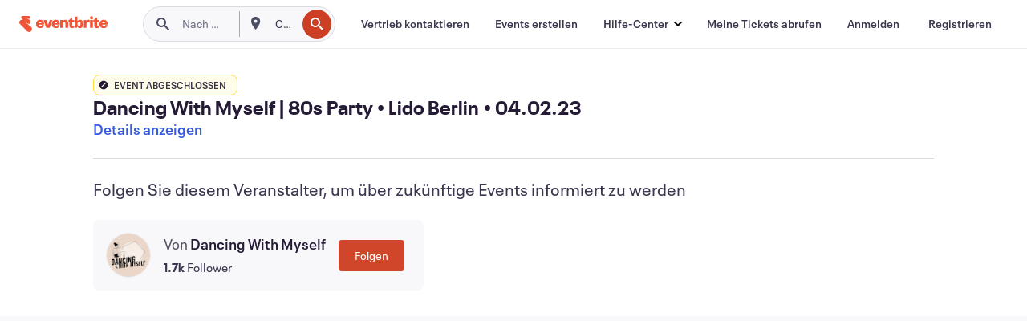

--- FILE ---
content_type: text/html; charset=utf-8
request_url: https://www.eventbrite.de/e/dancing-with-myself-80s-party-lido-berlin-040223-tickets-481553398177?aff=ebdssbcitybrowse
body_size: 40132
content:

<!DOCTYPE html>
	<html xmlns="http://www.w3.org/1999/xhtml" xmlns:fb="http://ogp.me/ns/fb#" lang="de-de" class="css-transform-support">
	<head>
<meta charset="utf-8" />
<meta http-equiv="X-UA-Compatible" content="IE=edge,chrome=1">
<meta name="viewport" content="initial-scale=1, width=device-width">
<meta name="description" content="Eventbrite – Dancing With Myself präsentiert Dancing With Myself | 80s Party • Lido Berlin • 04.02.23 – Samstag, 4. Februar 2023, Lido, Berlin, BE.. Informieren Sie sich über das Event und darüber, wie Sie an Tickets gelangen."/>
<meta name="keywords" content="Eventbrite, Dancing With Myself | 80s Party • Lido Berlin • 04.02.23, Dancing With Myself | 80s Party • Lido Berlin • 04.02.23 tickets, Dancing With Myself | 80s Party • Lido Berlin • 04.02.23 Berlin, Dancing With Myself | 80s Party • Lido Berlin • 04.02.23 Berlin tickets"/>
<meta http-equiv="Content-Language" content="de" />
<link rel="canonical" href="https://www.eventbrite.de/e/dancing-with-myself-80s-party-lido-berlin-040223-tickets-481553398177" />
<link rel="alternate" href="android-app://com.eventbrite.attendee/http/www.eventbrite.com/e/481553398177" />
<meta name="y_key" content="d92e23811007b438">
<meta name="msvalidate.01" content="A9AB07B7E430E4608E0BC57AFA5004AA" />
<!--
          ++++++++++++++++++++++++++++++++++
          ++++++++++++++++++++++++++++++++++
          +++++++++.              .+++++++++
          +++++++.                   :++++++
          +++++       ++++++++++      .+++++
          ++++      +++++++++++++      .++++
          ++++     +++++++++++++        ++++
          +++;     +++               +++++++
          +++:             +++++++++++++++++
          ++++.      ,++++++++++++++++++++++
          +++++      +++++++++++++ +++++++++
          +++++++      ++++++++      +++++++
          +++++++++                +++++++++
          +++++++++++.          ++++++++++++
          ++++++++++++++++++++++++++++++++++
          ++++++++++++++++++++++++++++++++++
          
Oh hi there, whatcha looking for? Wanna chat about joining our team?
Check us out at https://www.eventbrite.com/careers
-->
<meta name="robots" content="noindex, follow, noimageindex" />
	<link rel="icon" type="image/png" href="https://cdn.evbstatic.com/s3-build/prod/21160837712-rc2026-01-20_20.04-py27-743db16/django/images/favicons/favicon-32x32.png" sizes="32x32">
	<link rel="icon" type="image/png" href="https://cdn.evbstatic.com/s3-build/prod/21160837712-rc2026-01-20_20.04-py27-743db16/django/images/favicons/favicon-194x194.png" sizes="194x194">
	<link rel="icon" type="image/png" href="https://cdn.evbstatic.com/s3-build/prod/21160837712-rc2026-01-20_20.04-py27-743db16/django/images/favicons/favicon-96x96.png" sizes="96x96">
	<link rel="icon" type="image/png" href="https://cdn.evbstatic.com/s3-build/prod/21160837712-rc2026-01-20_20.04-py27-743db16/django/images/favicons/android-chrome-192x192.png" sizes="192x192">
	<link rel="icon" type="image/png" href="https://cdn.evbstatic.com/s3-build/prod/21160837712-rc2026-01-20_20.04-py27-743db16/django/images/favicons/favicon-16x16.png" sizes="16x16">
	<link rel="shortcut icon" href="https://cdn.evbstatic.com/s3-build/prod/21160837712-rc2026-01-20_20.04-py27-743db16/django/images/favicons/favicon.ico">
<link rel="mask-icon" href="https://cdn.evbstatic.com/s3-build/prod/21160837712-rc2026-01-20_20.04-py27-743db16/django/images/favicons/safari-pinned-tab.svg" color="#f6682f">
<meta name="apple-mobile-web-app-title" content="Eventbrite">
<meta name="application-name" content="Eventbrite">
<meta name="msapplication-TileColor" content="#f6682f">
<meta name="msapplication-TileImage" content="https://cdn.evbstatic.com/s3-build/prod/21160837712-rc2026-01-20_20.04-py27-743db16/django/images/favicons/mstile-144x144.png">
<meta name="theme-color" content="#f6682f">
	<link rel="manifest" href="https://cdn.evbstatic.com/s3-build/prod/21160837712-rc2026-01-20_20.04-py27-743db16/django/images/favicons/manifest.webmanifest">
<link rel="apple-touch-icon" href="https://cdn.evbstatic.com/s3-build/prod/21160837712-rc2026-01-20_20.04-py27-743db16/django/images/touch_icons/apple-touch-icon-180x180.png">
	<!-- twitter -->
	<meta name="twitter:card" content="summary_large_image" />
	<meta name="twitter:site" content="@eventbrite" />
	<meta name="twitter:title" content="Dancing With Myself | 80s Party • Lido Berlin • 04.02.23" />
		<meta name="twitter:description" content="80s Party + Pop Hits, 70s Disco, NDW" />
		<meta name="twitter:image" content="https://img.evbuc.com/https%3A%2F%2Fcdn.evbuc.com%2Fimages%2F404812229%2F539487482247%2F1%2Foriginal.20220912-151847?w=1000&amp;auto=format%2Ccompress&amp;q=75&amp;sharp=10&amp;rect=0%2C12%2C1000%2C500&amp;s=3a30eaf460ac4f44fbf689410e945d2b" />
		<meta name="twitter:app:name:iphone" content="Eventbrite" />
		<meta name="twitter:app:url:iphone" content="com-eventbrite-attendee://event/481553398177/?referrer=eiosurlxtcar&amp;aff=ebdssbcitybrowse" />
		<meta name="twitter:app:id:iphone" content="487922291" />
		<meta name="twitter:app:name:googleplay" content="Eventbrite" />
		<meta name="twitter:app:url:googleplay" content="com-eventbrite-attendee://event/481553398177/?referrer=eandurlxtcar&amp;aff=ebdssbcitybrowse" />
		<meta name="twitter:app:id:googleplay" content="com.eventbrite.attendee" />
	<!-- Shared Facebook Tags -->
		<meta property="fb:app_id" content="28218816837"/>
	<meta property="og:site_name" content="Eventbrite"/>
		<meta property="og:image" content="https://img.evbuc.com/https%3A%2F%2Fcdn.evbuc.com%2Fimages%2F404812229%2F539487482247%2F1%2Foriginal.20220912-151847?w=1000&amp;auto=format%2Ccompress&amp;q=75&amp;sharp=10&amp;rect=0%2C12%2C1000%2C500&amp;s=3a30eaf460ac4f44fbf689410e945d2b"/>
	<meta property="og:title" content="Dancing With Myself | 80s Party • Lido Berlin • 04.02.23" />
		<meta property="og:description" content="80s Party + Pop Hits, 70s Disco, NDW" />
	<meta property="og:url" content="https://www.eventbrite.de/e/dancing-with-myself-80s-party-lido-berlin-040223-tickets-481553398177"/>
		<meta property="og:type" content="events.event"/>
	<!--The default time to live is 7 days, we are bumping to 9 days to test if this reduces crawler traffic,
	documented in ticket EB-85484-->
	<meta property="og:ttl" content="777600">
	<!-- Unique Facebook Tags -->
	<meta property="og:determiner" content="an">
	<meta property="og:locale" content="de_DE">
		<meta property="event:location:latitude" content="52.4991977">
		<meta property="event:location:longitude" content="13.4450924">
		<meta property="event:start_time" content="2023-02-04T23:59:00+01:00">
	<!-- Applications -->
	<meta property="al:ios:app_name" content="Eventbrite" />
	<meta property="al:ios:url" content="com-eventbrite-attendee://event/481553398177/?referrer=eiosurlxfbk&amp;aff=ebdssbcitybrowse"/>
	<meta property="al:ios:app_store_id" content="487922291" />
	<meta property="al:android:app_name" content="Eventbrite" />
	<meta property="al:android:url" content="com-eventbrite-attendee://event/481553398177/?referrer=eandurlxfbk&amp;aff=ebdssbcitybrowse" />
	<meta property="al:android:package" content="com.eventbrite.attendee" />
	<!-- android banner -->
	<link rel="alternate" href="android-app://com.eventbrite.attendee/com-eventbrite-attendee/event/481553398177/?referrer=eandurlxgoog&amp;aff=ebdssbcitybrowse" />
		<!-- Note: Slack also uses this meta tags -->
		<meta name="twitter:label1" value="Where" />
		<meta name="twitter:data1" value="Cuvrystraße 7, 10997 Berlin, Germany" />
		<meta name="twitter:label2" value="When" />
		<meta name="twitter:data2" value="Sa, 04.02.2023 um 23:59 Uhr" />
		<title>
				Dancing With Myself | 80s Party • Lido Berlin • 04.02.23 Tickets, Sa, 04.02.2023 um 23:59 Uhr | Eventbrite
			 </title>
		<link rel="preconnect" href="https://cdn.evbstatic.com" />
		<link rel="dns-prefetch" href="https://cdn.evbstatic.com" />
		<link rel="preconnect" href="https://img.evbuc.com" />
		<link rel="dns-prefetch" href="https://img.evbuc.com" />
		<link rel="preconnect" href="https://cdn.branch.io" />
		<link rel="dns-prefetch" href="https://cdn.branch.io" />
		<link rel="preconnect" href="https://www.googletagmanager.com" />
		<link rel="dns-prefetch" href="https://www.googletagmanager.com" />
			<link rel="preload" href="https://img.evbuc.com/https%3A%2F%2Fcdn.evbuc.com%2Fimages%2F404812229%2F539487482247%2F1%2Foriginal.20220912-151847?w=940&amp;auto=format%2Ccompress&amp;q=75&amp;sharp=10&amp;rect=0%2C12%2C1000%2C500&amp;s=98ceb8abc5c14c04f0be84f322ec82f2" as="image" fetchpriority="high" />
			<link rel="preload" href="https://img.evbuc.com/https%3A%2F%2Fcdn.evbuc.com%2Fimages%2F404812229%2F539487482247%2F1%2Foriginal.20220912-151847?w=50&amp;auto=format%2Ccompress&amp;q=75&amp;sharp=10&amp;rect=0%2C12%2C1000%2C500&amp;s=decdf3a6d4515725a53b57bf11658ce4" as="image" fetchpriority="high"/>
<script type="text/javascript">
	window.EBFONTCOND_PROPERTIES = {
		family: "Neue Plak Condensed",
		src: "https://cdn.evbstatic.com/s3-build/perm_001/dfcae5/django/js/src/eb/fonts/neueplak-condensed.js",
		oldVersions: [
			"EB.fonts.neueplak-condensed.12-01-2018",
			"EB.fonts.neueplak-condensed.12-03-2018",
		],
		version: "EB.fonts.neueplak-condensed.08-22-2023",
	};
	window.EBFONT_PROPERTIES = {
		family: "Neue Plak",
		src: "https://cdn.evbstatic.com/s3-build/perm_001/01489c/django/js/src/eb/fonts/neueplak.js",
		oldVersions: [
			"EB.fonts.neueplak.03-19-2019",
			"EB.fonts.neueplak.10-24-2018",
			"EB.fonts.neueplak.09-20-2018",
			"EB.fonts.neueplak.09-04-2018",
			"EB.fonts.neueplak.08-30-2018",
			"EB.fonts.neueplak.08-24-2018",
			"EB.fonts.benton.10-26-2016",
			"EB.fonts.benton.11-29-2016",
		],
		version: "EB.fonts.neueplak.08-22-2023",
	};
</script>
<script type="text/javascript" charset="utf-8" crossorigin="anonymous">/* eslint-disable */
!function(a,b){a.EB=a.EB||{},EB.renderFonts=function(c,d){d||(d=a.EBFONT_PROPERTIES.family);for(var e="",f=b.createElement("style"),g=0,h;h=c[g];g++)e+="@font-face{font-family:'"+d+"';font-weight:"+h.weight+";font-style:"+h.style+";src:url(data:application/font-woff;base64,"+h.base64+") format('woff');}";f.styleSheet&&!f.sheet?f.styleSheet.cssText=e:f.appendChild(b.createTextNode(e)),b.getElementsByTagName("head")[0].appendChild(f),b.documentElement.className+=" font-has-loaded"},EB.readWriteFontFromLocalStorage=function(a){for(var c=0;c<a.oldVersions.length;c++)localStorage.removeItem(a.oldVersions[c]);var d=JSON.parse(localStorage.getItem(a.version));if(d)EB.renderFonts(d,a.family);else{var e=b.createElement("script");e.src=a.src,EB.shouldRenderFonts=!0,EB.shouldRenderSecondaryFonts=!0,b.getElementsByTagName("head")[0].appendChild(e),setTimeout(function(){EB.shouldRenderFonts=!1,EB.shouldRenderSecondaryFonts=!1},3e3)}};try{if(a.localStorage)try{localStorage.setItem("localStorage",1),localStorage.removeItem("localStorage"),EB.readWriteFontFromLocalStorage(a.EBFONT_PROPERTIES),EB.readWriteFontFromLocalStorage(a.EBFONTCOND_PROPERTIES)}catch(c){Storage.prototype._setItem=Storage.prototype.setItem,Storage.prototype.setItem=function(){}}}catch(d){}}(window,document);
</script>
<script>
	/*global document, window */
var checkoutExternalUrls = [
	'/checkout-external',
	'/tickets-external',
	'/signin/checkout',
];
window.EB = window.EB || {};
window.EB.TranscendConsent = (function () {
	return {
		shouldDisableTranscend: function () {
			if(this.isEmbeddableContent()){
				return true;
			}
			try {
				return this.isCheckoutOrIframe();
			} catch (e) {
				return true;
			}
		},
		isEmbeddableContent: function () {
			return this.isEmbeddableStructuredContent();
		},
		isEmbeddableStructuredContent: function () {
			var structuredContenEmbeddableUrls = [
				'/structured_content/widgets',
			];
			if(structuredContenEmbeddableUrls.find(function(url){
				return window.location.pathname.indexOf(url) !== -1;
			})){
				return true;
			}
			return false;
		},
		isCheckoutOrIframe: function () {
			return (
				checkoutExternalUrls.indexOf(window.location.pathname) >= 0 ||
				this.isInsideIframe()
			);
		},
		isInsideIframe: function () {
			try {
				return window.self !== window.top;
			} catch (e) {
				return true;
			}
		},
		isNonTld: function () {
			try {
				return !['evbdev', 'evbqa', 'eventbrite'].find(
					(env) => window.parent.location.hostname.indexOf(env) >= 0,
				);
			} catch (e) {
				return true;
			}
		},
		isInsideNonTldIframe: function () {
			return this.isInsideIframe() && this.isNonTld();
		},
	};
})();
</script>
<script type="text/javascript">
	// Define dataLayer and the gtag function.
	window.dataLayer = window.dataLayer || [];
	if (typeof gtag !== 'function') function gtag(){ dataLayer.push(arguments); }
	gtag('set', 'developer_id.dOGRkZj', true);
	// Passing ad click, client ID, and session ID information in URLs
	gtag('set', 'url_passthrough', true);
</script>
<!-- Transcend Consent Airgap Code-->
	<script
		data-cfasync="false"
		src="https://cdntranscend.eventbrite.com/cm/f2747157-cf59-4ef1-8703-018defe51764/airgap.js"
		data-sync-endpoint="https://synctranscend.eventbrite.com/consent-manager/f2747157-cf59-4ef1-8703-018defe51764"
		data-ui-z-index="550"
		data-tracker-overrides="[...] GoogleConsentMode:security_storage=Essential"
		data-protect-realms="self"
		data-ui-shadow-root="open"
		data-locale="de-DE"
		data-local-sync="allow-network-observable"
></script>
<!-- END Transcend Consent Airgap Code -->
<script>
	const regimes = window.airgap && window.airgap.getRegimes ? window.airgap.getRegimes() : null;
	const defaultRegime = regimes ? regimes.values().next().value : "CPRA";
	console.log("Regime detected is "+ defaultRegime + ", loading transcend via core")
	if (!EB.TranscendConsent.shouldDisableTranscend()) {
	  try{
		// Add the event listener
		window.airgap.addEventListener(
		  'sync',
		  () => {
			console.log("Sync done: Show banner")
			window.transcend.ready((transcend) => {
			  transcend.autoShowConsentManager();
			})
		  },
		  { once: true } // we only want this to run on initial sync
		);
	  }catch(error) {
		console.error("Failed to sync and load the banner")
	  }  
	} else {
			console.log("Do not show banner")
	}
	dataLayer.push({ event: "transcendLoaded" });
</script>
		<script type="text/javascript">
		//<![CDATA[
		(function() {
			var ga = document.createElement('script'); ga.type = 'text/javascript'; ga.defer = true;
			ga.src = ('https:' == document.location.protocol ? 'https://ssl' : 'http://www') + '.google-analytics.com/ga.js';
			var s = document.getElementsByTagName('script')[0]; s.parentNode.insertBefore(ga, s);
		})();
		var _gaq = _gaq || [];
		//]]>
		</script>
		<script>
			(function(i,s,o,g,r,a,m){i['GoogleAnalyticsObject']=r;i[r]=i[r]||function(){
				(i[r].q=i[r].q||[]).push(arguments)},i[r].l=1*new Date();a=s.createElement(o),
				m=s.getElementsByTagName(o)[0];a.async=1;a.src=g;m.parentNode.insertBefore(a,m)
			})(window,document,'script','//www.google-analytics.com/analytics.js','ga');
			ga('create', 'UA-141520-1', {'allowLinker': true, 'cookieFlags': 'SameSite=None; Secure' }, 'auto');
			ga('set', 'forceSSL', true);
		</script>
		<!-- Google Tag Manager - Eventbrite - Main container-->
			<script type="text/javascript">
				window.dataLayer = window.dataLayer || [];
				dataLayer.push({
					'dfaPartnerID': 'dfa_partner_id_not_set',
					'publicUserID': ''
				});
		(function(w,d,s,l,i){w[l]=w[l]||[];w[l].push({'gtm.start':
		new Date().getTime(),event:'gtm.js'});var f=d.getElementsByTagName(s)[0],
		j=d.createElement(s),dl=l!='dataLayer'?'&l='+l:'';j.async=true;j.src=
		'https://www.googletagmanager.com/gtm.js?id='+i+dl;f.parentNode.insertBefore(j,f);
		})(window,document,'script','dataLayer','GTM-5P8FXJ');
			</script>
		<!-- End Google Tag Manager -->
			<script type="text/javascript">
				var isSafari = /^((?!chrome|android).)*safari/i.test(navigator.userAgent);
				var assetsToFetch = [{"url":"https://cdn.evbstatic.com/s3-build/fe/build/vendor.a782a66694588ef3d180.dll.js","kind":"script","target":"web"}];
				for(var i = 0; i < assetsToFetch.length; i++) {
					var link = document.createElement("link");
					link.as = "script";
					link.href = assetsToFetch[i].url;
					link.setAttribute("defer", "");
					document.head.appendChild(link);
				}
			</script>
		<script type="application/ld+json">
			{
			  "@context": "https://schema.org",
			  "@type": "WebPage",
			  "name": "Dancing With Myself | 80s Party • Lido Berlin • 04.02.23",
			  "speakable": {
				"@type": "SpeakableSpecification",
				"xPath": [
				  "/html/head/meta[@property='og:title']/@content",
				  "/html/head/meta[@name='description']/@content"
				  ]
			  },
			  "url": "https://www.eventbrite.de/e/dancing-with-myself-80s-party-lido-berlin-040223-tickets-481553398177"
			}
		</script>
		<link rel="preconnect" href="https://cdn.evbstatic.com/s3-build/fe/build/listings--10.11.2--eds-4.3.143.css" /><link  rel="stylesheet" type="text/css" href="https://cdn.evbstatic.com/s3-build/fe/build/listings--10.11.2--eds-4.3.143.css" />
<link rel="preconnect" href="https://cdn.evbstatic.com/s3-build/fe/build/listings.7aef66b52929991a4f5e.css" /><link  rel="stylesheet" type="text/css" href="https://cdn.evbstatic.com/s3-build/fe/build/listings.7aef66b52929991a4f5e.css" />
<link rel="preconnect" href="https://cdn.evbstatic.com/s3-build/fe/build/vendor.814f71cb41755a7f68e5.css" /><link  rel="stylesheet" type="text/css" href="https://cdn.evbstatic.com/s3-build/fe/build/vendor.814f71cb41755a7f68e5.css" />
	</head>
	<body id="event-page" class="js-listing-page"
		data-automation="listing2014"
			data-event-id="481553398177"
		data-backend-type="SOA"
		data-should-track-event-view="false"
		data-should-fire-tracking-beacon="false"
		data-static-event-cache="false"
	>
		<noscript>
			<iframe src="https://www.googletagmanager.com/ns.html?id=GTM-5P8FXJ"
			height="0" width="0" style="display:none;visibility:hidden"></iframe>
		</noscript>
			<script defer src="https://www.eventbrite.de/static/widgets/eb_widgets.js"></script>
		<div class="">
	<div id="root"><div class="" data-reactroot=""><div class="eds-structure eds-structure--min-height" data-spec="eds-structure"><div class="eds-structure__header"><header class="GlobalNav-module__main___jfEt2 GlobalNav-module__withSearchDropdown___GARO5"><nav aria-label="Hauptnavigation" data-testid="global-nav" class="GlobalNav-module__navContainer___3so1o"><div class="GlobalNav-module__navWrapper___1bK0r"><div class="GlobalNav-module__mobileNavTopSection___3piCz"><div class="GlobalNav-module__logo___1m77E" tabindex="-1"><a href="https://www.eventbrite.de/" aria-label="Startseite" style="background-color:transparent" class="Logo-module__desktop___34U8a" tabindex="0" data-heap-id="seo-global-nav-logo-desktop-click"><i class="eds-vector-image eds-brand--small eds-vector-image--ui-orange eds-vector-image--block eds-vector-image-size--reset" title="Eventbrite" data-spec="icon" data-testid="icon" style="height:auto;width:110px"><svg id="logo-wordmark-brand_svg__Layer_1" x="0" y="0" viewBox="0 0 2300 400.8" xml:space="preserve"><style>
		.logo-wordmark-brand_svg__st3{fill:#221d19}
	</style><g><g><path class="logo-wordmark-brand_svg__st3" d="M794 99.5l-43.2 123H749l-43.1-123h-75.6l73.8 198h85.8l73.8-198zM1204.1 94.1c-29.8 0-53.4 13.3-64 35.1V99.5h-72v198.1h72v-97.3c0-29.8 9.8-49.3 34.2-49.3 21.8 0 29.4 14.2 29.4 41.3v105.2h72V173.2c0-41.3-17.4-79.1-71.6-79.1zM1753.1 134.6V99.5h-72v198.1h72V207c0-33.3 16.5-47.7 43.1-47.7 13.8 0 28.9 2.7 38.7 8.5v-68c-4.9-4-15.6-7.6-27.6-7.6-26.2 0-47.1 20.2-54.2 42.4zM1846.9 99.5h72v198.1h-72z"></path><circle class="logo-wordmark-brand_svg__st3" cx="1882.9" cy="44.9" r="40.7"></circle><path class="logo-wordmark-brand_svg__st3" d="M2028.9 221.5v-72.4h51.6V99.4h-51.6V44.8h-43.2c0 30.2-24.5 54.6-54.7 54.6v49.7h26.7v93.2c0 46.7 31.5 60.4 64.9 60.4 27.1 0 44.4-6.7 59.6-17.8v-46.6c-12 4.9-21.8 6.7-30.6 6.7-14.7.1-22.7-6.6-22.7-23.5zM1402 245.1s-.1 0 0 0h-.2c-14.6 0-22.5-6.7-22.5-23.5v-72.4h51.6V99.4h-51.6V44.8h-43.2c0 30.2-24.5 54.6-54.7 54.6h-.1v49.7h26.7v93.2c0 46.7 31.5 60.4 64.9 60.4 27.1 0 44.4-6.7 59.6-17.8v-46.6c-11.9 4.9-21.7 6.8-30.5 6.8zM1402 245.1h-.1.1c-.1 0 0 0 0 0zM543.9 94.2c-61.7 0-107.9 44.9-107.9 107.5 0 63.1 45.3 101.3 108.8 101.3 57.7 0 92.2-30.1 100.4-76h-59.1c-6.7 15.5-19.1 22.2-38.6 22.2-21.8 0-39.5-11.5-41.3-36h139v-20c-.1-53.7-35.2-99-101.3-99zM507 178.6c2.7-18.7 12.9-32.9 36-32.9 21.3 0 32.9 15.1 33.8 32.9H507zM954.1 94.2c-61.7 0-107.9 44.9-107.9 107.5 0 63.1 45.3 101.3 108.8 101.3 57.7 0 92.2-30.1 100.4-76h-59.1c-6.7 15.5-19.1 22.2-38.6 22.2-21.8 0-39.5-11.5-41.3-36h139v-20c0-53.7-35.1-99-101.3-99zm-36.9 84.4c2.7-18.7 12.9-32.9 36-32.9 21.3 0 32.9 15.1 33.8 32.9h-69.8zM2300 193.2c0-53.7-35.1-99-101.3-99-61.7 0-107.9 44.9-107.9 107.5 0 63.1 45.3 101.3 108.8 101.3 57.7 0 92.2-30.1 100.4-76h-59.1c-6.7 15.5-19.1 22.2-38.6 22.2-21.8 0-39.5-11.5-41.3-36h139v-20zm-138.1-14.6c2.7-18.7 12.9-32.9 36-32.9 21.3 0 32.9 15.1 33.8 32.9h-69.8zM1582 93.8c-33.3 0-55.6 16-65.4 39.6v-116h-72v280.1h55.6l12.4-34.2c11.1 24 36 39.6 68 39.6 59.6 0 89.4-45.8 89.4-104.5 0-58.4-29.8-104.6-88-104.6zm-25.3 153.4c-24.5 0-40-18.7-40-47.6V197c0-28.5 15.6-47.1 40-47.1 28 0 40.9 20 40.9 48.5 0 28.8-12.9 48.8-40.9 48.8z"></path></g><path class="logo-wordmark-brand_svg__st3" d="M302.8 269L170.1 165.6c-2.2-1.7.1-5.1 2.5-3.7l51.8 29c23.5 13.2 53.2 5.5 67.4-17.3 15-24.1 7.1-55.8-17.5-70l-76-43.9c-2.4-1.4-.6-5.1 2-4l34.9 14c.1 0 .9.3 1.2.4 3.7 1.3 7.7 2 11.8 2 18.9 0 34.5-15 35.8-32.8C285.7 16.1 268.1 0 247 0H85.6C64.9 0 47.4 16.9 47.7 37.6c.1 11 5.1 20.8 12.8 27.5 5.8 5.1 25.4 20.7 34.7 28.2 1.7 1.3.7 4-1.4 4H61.5C27.5 97.5 0 125.1 0 159.1c0 17.2 7 32.7 18.4 44l187.1 177.8c13.2 12.3 31 19.9 50.5 19.9 41 0 74.2-33.2 74.2-74.2-.1-23.2-10.7-44-27.4-57.6z"></path></g></svg><span class="eds-is-hidden-accessible">Eventbrite</span></i></a><a href="https://www.eventbrite.de/" aria-label="Startseite" style="background-color:transparent" class="Logo-module__mobile___2HSZd" tabindex="0" data-heap-id="seo-global-nav-logo-mobile-click"><i class="eds-vector-image eds-brand--small eds-vector-image--ui-orange eds-vector-image--block eds-vector-image-size--reset" title="Eventbrite" data-spec="icon" data-testid="icon" style="height:24px;width:24px"><svg id="logo-e-brand_svg__Layer_1" x="0" y="0" viewBox="0 0 1000 1213.9" xml:space="preserve"><style></style><g><path d="M917 814.9L515.3 501.7c-6.7-5.1.2-15.4 7.5-11.3l156.9 87.9c71.1 39.9 161 16.8 204.1-52.4 45.4-73 21.4-169.1-53.2-212.2L600.4 180.6c-7.3-4.3-1.9-15.3 6-12.2l105.8 42.3c.2.1 2.7 1 3.7 1.3 11.2 3.9 23.3 6.1 35.9 6.1 57.4 0 104.5-45.4 108.6-99.4C865.5 48.9 812 0 748.2 0h-489c-62.8 0-115.5 51.3-114.7 113.9.4 33.3 15.3 63 38.7 83.4 17.6 15.3 76.9 62.8 105.1 85.3 5 4 2.2 12.1-4.3 12.1h-97.9C83.2 295.3 0 378.9 0 482c0 52.1 21.3 99.2 55.6 133.1l566.6 538.5c40.1 37.4 93.9 60.3 153.1 60.3 124.1 0 224.7-100.6 224.7-224.7 0-70.3-32.4-133.1-83-174.3z" fill="#221d19"></path></g></svg><span class="eds-is-hidden-accessible">Eventbrite</span></i></a></div><div class="GlobalNav-module__mobileNavLinks___3XK3A"><ul class="GlobalNav-module__mobileNavLinkContainer___2IozU"><li class="GlobalNav-module__mobileNavListLink___3VHlx"><a class="NavLink-module__main___3_J-1 GlobalNav-module__mobileLogin___3ohFw" href="https://www.eventbrite.de/signin/signup/?referrer=%2Fmytickets" data-testid="navLink" aria-label="Meine Tickets abrufen" data-heap-id="seo-global-nav-link-find-my-tickets-click"><span aria-label="Meine Tickets abrufen">Meine Tickets abrufen</span></a></li><li class="GlobalNav-module__mobileNavListLink___3VHlx"><a class="NavLink-module__main___3_J-1 GlobalNav-module__mobileLogin___3ohFw" href="https://www.eventbrite.de/signin/?referrer=%2Fe%2F481553398177%2F%3Faff%3Debdssbcitybrowse%26lang%3Dde-de%26locale%3Dde_DE%26status%3D75%26view%3Dlisting" data-testid="navLink" aria-label="Anmelden" data-heap-id="seo-global-nav-link-login-click" rel="nofollow"><span aria-label="Anmelden">Anmelden</span></a></li><li class="GlobalNav-module__mobileNavListLink___3VHlx"><a class="NavLink-module__main___3_J-1 GlobalNav-module__mobileSignup___1625C" href="https://www.eventbrite.de/signin/signup/?referrer=%2Fe%2F481553398177%2F%3Faff%3Debdssbcitybrowse%26lang%3Dde-de%26locale%3Dde_DE%26status%3D75%26view%3Dlisting" data-testid="navLink" aria-label="Registrieren" data-heap-id="seo-global-nav-link-signup-click" rel="nofollow"><span aria-label="Registrieren">Registrieren</span></a></li><li data-heap-id="seo-global-nav-dropdown-mobile-click" class="MobileDropdown-module__mobileDropdown___1-DuJ" tabindex="0"><i class="Icon_root__1kdkz Icon_icon-small__1kdkz" aria-hidden="true"><svg xmlns="http://www.w3.org/2000/svg" width="24" height="24" fill="#3A3247" viewBox="0 0 24 24"><path d="M20 5H4v2h16zM4 11h16v2H4zm0 6h16v2H4z" clip-rule="evenodd"></path></svg></i><i class="Icon_root__1kdkz Icon_icon-small__1kdkz" aria-hidden="true"><svg xmlns="http://www.w3.org/2000/svg" width="24" height="24" fill="#3A3247" viewBox="0 0 24 24"><path d="m13.4 12 3.5-3.5-1.4-1.4-3.5 3.5-3.5-3.5-1.4 1.4 3.5 3.5-3.5 3.5 1.4 1.4 3.5-3.5 3.5 3.5 1.4-1.4z"></path></svg></i><ul class="Dropdown-module__dropdown___3wMWo" aria-label="Untermenü" data-testid="global-nav-dropdown"><li data-testid="link-container__level1" class="Dropdown-module__navLinkContainer___IFjfQ"><a class="NavLink-module__main___3_J-1 nav-link__dropdown nav-link__dropdpown__level1" href="https://www.eventbrite.de/d/local/events/" data-testid="navLink" aria-label="Nach Events suchen" data-heap-id="seo-global-nav-link-find-events-click"><span data-testid="navLink-icon" class=""><i class="Icon_root__1kdkz Icon_icon-small__1kdkz" aria-hidden="true"><i class="Icon_root__1kdkz Icon_icon-small__1kdkz" aria-hidden="true"><svg xmlns="http://www.w3.org/2000/svg" width="24" height="24" fill="#3A3247" viewBox="0 0 24 24"><path d="M10 13h4v-2h-4zm6 5h-.413c-.603-1.437-1.833-2.424-3.587-2.424S9.016 16.563 8.413 18H8V6h.413C9.016 7.437 10.246 8.424 12 8.424S14.984 7.437 15.587 6H16zM14 4s0 2.424-2 2.424S10 4 10 4H6v16h4s0-2.424 2-2.424S14 20 14 20h4V4z" clip-rule="evenodd"></path></svg></i></i></span><span aria-label="Nach Events suchen">Nach Events suchen</span></a></li><li class="NestedDropdownItem-module__nestedDropdownTrigger___3e99X" tabindex="-1"><span data-heap-id="seo-global-nav-dropdown-create-events-click" class="NestedDropdownItem-module__titleContainer___28qcS" tabindex="0"><span class="NestedDropdownItem-module__iconContainer___1eN6Z"><i class="eds-vector-image eds-icon--small" data-spec="icon" data-testid="icon" aria-hidden="true"><i class="Icon_root__1kdkz Icon_icon-small__1kdkz" aria-hidden="true"><svg xmlns="http://www.w3.org/2000/svg" width="24" height="24" fill="#3A3247" viewBox="0 0 24 24"><path d="M17 6.5v-2h-2v2H9v-2H7v2H5v13h14v-13zm0 11H7v-7h10v8z" clip-rule="evenodd"></path></svg></i></i></span><span>Events erstellen</span><span class="NestedDropdownItem-module__arrowIcons___2NwH6"><i class="eds-vector-image eds-icon--small" data-spec="icon" data-testid="icon" aria-hidden="true"><svg id="chevron-up-chunky_svg__eds-icon--chevron-up-chunky_svg" x="0" y="0" viewBox="0 0 24 24" xml:space="preserve"><path id="chevron-up-chunky_svg__eds-icon--chevron-up-chunky_base" fill-rule="evenodd" clip-rule="evenodd" d="M17 13.8l-5-5-5 5 1.4 1.4 3.6-3.6 3.6 3.6z"></path></svg></i><i class="eds-vector-image eds-icon--small" data-spec="icon" data-testid="icon" aria-hidden="true"><svg id="chevron-down-chunky_svg__eds-icon--chevron-down-chunky_svg" x="0" y="0" viewBox="0 0 24 24" xml:space="preserve"><path id="chevron-down-chunky_svg__eds-icon--chevron-down-chunky_base" fill-rule="evenodd" clip-rule="evenodd" d="M7 10.2l5 5 5-5-1.4-1.4-3.6 3.6-3.6-3.6z"></path></svg></i></span></span><ul class="NestedDropdownItem-module__submenu___3TV4u" aria-label="Untermenü"><li data-heap-id="seo-global-nav-dropdown-solutions-click" tabindex="0" class="SecondaryDropdown-module__secondaryDropdownTrigger___2tgnG" data-globalnav-text="Solutions"><span class="SecondaryDropdown-module__titleContainer___2j-cS"><span>Lösungen</span><span class="SecondaryDropdown-module__iconContainer___14tna"><i class="eds-vector-image eds-icon--small" data-spec="icon" data-testid="icon" aria-hidden="true"><svg id="chevron-right-chunky_svg__eds-icon--chevron-right-chunky_svg" x="0" y="0" viewBox="0 0 24 24" xml:space="preserve"><path id="chevron-right-chunky_svg__eds-icon--chevron-right-chunky_base" fill-rule="evenodd" clip-rule="evenodd" d="M10.2 17l5-5-5-5-1.4 1.4 3.6 3.6-3.6 3.6z"></path></svg></i></span></span><ul class="SecondaryDropdown-module__secondaryDropdown___3kH0U"><button tabindex="0"><svg id="chevron-left-chunky_svg__eds-icon--chevron-left-chunky_svg" x="0" y="0" viewBox="0 0 24 24" xml:space="preserve"><path id="chevron-left-chunky_svg__eds-icon--chevron-left-chunky_base" fill-rule="evenodd" clip-rule="evenodd" d="M13.8 7l-5 5 5 5 1.4-1.4-3.6-3.6 3.6-3.6z"></path></svg>Lösungen</button><li class="SecondaryDropdown-module__navLinkContainer___1UKfq"><a class="NavLink-module__main___3_J-1 nav-link__dropdown" href="https://www.eventbrite.de/organizer/features/sell-tickets/" data-testid="navLink" aria-label="Event-Ticketverkauf" data-heap-id="seo-global-nav-link-event-ticketing-click"><span aria-label="Event-Ticketverkauf">Event-Ticketverkauf</span></a></li><li class="SecondaryDropdown-module__navLinkContainer___1UKfq"><a class="NavLink-module__main___3_J-1 nav-link__dropdown" href="https://www.eventbrite.de/organizer/features/event-marketing-platform/" data-testid="navLink" aria-label="Eventmarketing-Plattform" data-heap-id="seo-global-nav-link-marketing-suite-click"><span aria-label="Eventmarketing-Plattform">Eventmarketing-Plattform</span></a></li><li class="SecondaryDropdown-module__navLinkContainer___1UKfq"><a class="NavLink-module__main___3_J-1 nav-link__dropdown" href="https://www.eventbrite.de/l/eventbrite-ads/" data-testid="navLink" aria-label="Eventbrite-Werbeanzeigen" data-heap-id="seo-global-nav-link-eventbrite-ads-click"><span aria-label="Eventbrite-Werbeanzeigen">Eventbrite-Werbeanzeigen</span></a></li><li class="SecondaryDropdown-module__navLinkContainer___1UKfq"><a class="NavLink-module__main___3_J-1 nav-link__dropdown" href="https://www.eventbrite.de/l/event-payment/" data-testid="navLink" aria-label="Finanzen" data-heap-id="seo-global-nav-link-payments-click"><span aria-label="Finanzen">Finanzen</span></a></li></ul></li><li data-heap-id="seo-global-nav-dropdown-industry-click" tabindex="0" class="SecondaryDropdown-module__secondaryDropdownTrigger___2tgnG" data-globalnav-text="Industry"><span class="SecondaryDropdown-module__titleContainer___2j-cS"><span>Branche</span><span class="SecondaryDropdown-module__iconContainer___14tna"><i class="eds-vector-image eds-icon--small" data-spec="icon" data-testid="icon" aria-hidden="true"><svg id="chevron-right-chunky_svg__eds-icon--chevron-right-chunky_svg" x="0" y="0" viewBox="0 0 24 24" xml:space="preserve"><path id="chevron-right-chunky_svg__eds-icon--chevron-right-chunky_base" fill-rule="evenodd" clip-rule="evenodd" d="M10.2 17l5-5-5-5-1.4 1.4 3.6 3.6-3.6 3.6z"></path></svg></i></span></span><ul class="SecondaryDropdown-module__secondaryDropdown___3kH0U"><button tabindex="0"><svg id="chevron-left-chunky_svg__eds-icon--chevron-left-chunky_svg" x="0" y="0" viewBox="0 0 24 24" xml:space="preserve"><path id="chevron-left-chunky_svg__eds-icon--chevron-left-chunky_base" fill-rule="evenodd" clip-rule="evenodd" d="M13.8 7l-5 5 5 5 1.4-1.4-3.6-3.6 3.6-3.6z"></path></svg>Branche</button><li class="SecondaryDropdown-module__navLinkContainer___1UKfq"><a class="NavLink-module__main___3_J-1 nav-link__dropdown" href="https://www.eventbrite.de/organizer/event-industry/music/" data-testid="navLink" aria-label="Musik" data-heap-id="seo-global-nav-link-music-click"><span aria-label="Musik">Musik</span></a></li><li class="SecondaryDropdown-module__navLinkContainer___1UKfq"><a class="NavLink-module__main___3_J-1 nav-link__dropdown" href="https://www.eventbrite.de/organizer/event-industry/food-drink-event-ticketing/" data-testid="navLink" aria-label="Essen und Trinken" data-heap-id="seo-global-nav-link-food-&amp;-beverage-click"><span aria-label="Essen und Trinken">Essen und Trinken</span></a></li><li class="SecondaryDropdown-module__navLinkContainer___1UKfq"><a class="NavLink-module__main___3_J-1 nav-link__dropdown" href="https://www.eventbrite.de/organizer/event-industry/performing-arts/" data-testid="navLink" aria-label="Darstellende Künste" data-heap-id="seo-global-nav-link-performing-arts-click"><span aria-label="Darstellende Künste">Darstellende Künste</span></a></li><li class="SecondaryDropdown-module__navLinkContainer___1UKfq"><a class="NavLink-module__main___3_J-1 nav-link__dropdown" href="https://www.eventbrite.de/l/npo/" data-testid="navLink" aria-label="Wohltätigkeits- und Spendenaktionen" data-heap-id="seo-global-nav-link-charity-&amp;-causes-click"><span aria-label="Wohltätigkeits- und Spendenaktionen">Wohltätigkeits- und Spendenaktionen</span></a></li><li class="SecondaryDropdown-module__navLinkContainer___1UKfq"><a class="NavLink-module__main___3_J-1 nav-link__dropdown" href="https://www.eventbrite.de/organizer/event-format/host-retail-events/" data-testid="navLink" aria-label="Einzelhandel" data-heap-id="seo-global-nav-link-retail-click"><span aria-label="Einzelhandel">Einzelhandel</span></a></li></ul></li><li data-heap-id="seo-global-nav-dropdown-event-types-click" tabindex="0" class="SecondaryDropdown-module__secondaryDropdownTrigger___2tgnG" data-globalnav-text="Event Types"><span class="SecondaryDropdown-module__titleContainer___2j-cS"><span>Eventtypen</span><span class="SecondaryDropdown-module__iconContainer___14tna"><i class="eds-vector-image eds-icon--small" data-spec="icon" data-testid="icon" aria-hidden="true"><svg id="chevron-right-chunky_svg__eds-icon--chevron-right-chunky_svg" x="0" y="0" viewBox="0 0 24 24" xml:space="preserve"><path id="chevron-right-chunky_svg__eds-icon--chevron-right-chunky_base" fill-rule="evenodd" clip-rule="evenodd" d="M10.2 17l5-5-5-5-1.4 1.4 3.6 3.6-3.6 3.6z"></path></svg></i></span></span><ul class="SecondaryDropdown-module__secondaryDropdown___3kH0U"><button tabindex="0"><svg id="chevron-left-chunky_svg__eds-icon--chevron-left-chunky_svg" x="0" y="0" viewBox="0 0 24 24" xml:space="preserve"><path id="chevron-left-chunky_svg__eds-icon--chevron-left-chunky_base" fill-rule="evenodd" clip-rule="evenodd" d="M13.8 7l-5 5 5 5 1.4-1.4-3.6-3.6 3.6-3.6z"></path></svg>Eventtypen</button><li class="SecondaryDropdown-module__navLinkContainer___1UKfq"><a class="NavLink-module__main___3_J-1 nav-link__dropdown" href="https://www.eventbrite.de/organizer/event-type/music-venues/" data-testid="navLink" aria-label="Konzerte" data-heap-id="seo-global-nav-link-concerts-click"><span aria-label="Konzerte">Konzerte</span></a></li><li class="SecondaryDropdown-module__navLinkContainer___1UKfq"><a class="NavLink-module__main___3_J-1 nav-link__dropdown" href="https://www.eventbrite.de/organizer/event-type/create-a-workshop/" data-testid="navLink" aria-label="Schulungen und Workshops" data-heap-id="seo-global-nav-link-classes-&amp;-workshops-click"><span aria-label="Schulungen und Workshops">Schulungen und Workshops</span></a></li><li class="SecondaryDropdown-module__navLinkContainer___1UKfq"><a class="NavLink-module__main___3_J-1 nav-link__dropdown" href="https://www.eventbrite.de/organizer/event-type/festival-solutions/" data-testid="navLink" aria-label="Festivals und Volksfeste" data-heap-id="seo-global-nav-link-festivals-&amp;-fairs-click"><span aria-label="Festivals und Volksfeste">Festivals und Volksfeste</span></a></li><li class="SecondaryDropdown-module__navLinkContainer___1UKfq"><a class="NavLink-module__main___3_J-1 nav-link__dropdown" href="https://www.eventbrite.de/l/conferences/" data-testid="navLink" aria-label="Meetings und Konferenzen" data-heap-id="seo-global-nav-link-conferences-click"><span aria-label="Meetings und Konferenzen">Meetings und Konferenzen</span></a></li><li class="SecondaryDropdown-module__navLinkContainer___1UKfq"><a class="NavLink-module__main___3_J-1 nav-link__dropdown" href="https://www.eventbrite.de/organizer/event-type/eventbrite-for-business/" data-testid="navLink" aria-label="Unternehmensevents" data-heap-id="seo-global-nav-link-corporate-events-click"><span aria-label="Unternehmensevents">Unternehmensevents</span></a></li><li class="SecondaryDropdown-module__navLinkContainer___1UKfq"><a class="NavLink-module__main___3_J-1 nav-link__dropdown" href="https://www.eventbrite.de/organizer/event-type/virtual-events-platform/" data-testid="navLink" aria-label="Online-Events" data-heap-id="seo-global-nav-link-online-events-click"><span aria-label="Online-Events">Online-Events</span></a></li></ul></li><li data-heap-id="seo-global-nav-dropdown-blog-click" tabindex="0" class="SecondaryDropdown-module__secondaryDropdownTrigger___2tgnG" data-globalnav-text="Blog"><span class="SecondaryDropdown-module__titleContainer___2j-cS"><span>Blog</span><span class="SecondaryDropdown-module__iconContainer___14tna"><i class="eds-vector-image eds-icon--small" data-spec="icon" data-testid="icon" aria-hidden="true"><svg id="chevron-right-chunky_svg__eds-icon--chevron-right-chunky_svg" x="0" y="0" viewBox="0 0 24 24" xml:space="preserve"><path id="chevron-right-chunky_svg__eds-icon--chevron-right-chunky_base" fill-rule="evenodd" clip-rule="evenodd" d="M10.2 17l5-5-5-5-1.4 1.4 3.6 3.6-3.6 3.6z"></path></svg></i></span></span><ul class="SecondaryDropdown-module__secondaryDropdown___3kH0U"><button tabindex="0"><svg id="chevron-left-chunky_svg__eds-icon--chevron-left-chunky_svg" x="0" y="0" viewBox="0 0 24 24" xml:space="preserve"><path id="chevron-left-chunky_svg__eds-icon--chevron-left-chunky_base" fill-rule="evenodd" clip-rule="evenodd" d="M13.8 7l-5 5 5 5 1.4-1.4-3.6-3.6 3.6-3.6z"></path></svg>Blog</button><li class="SecondaryDropdown-module__navLinkContainer___1UKfq"><a class="NavLink-module__main___3_J-1 nav-link__dropdown" href="https://www.eventbrite.de/blog/category/tips-and-guides/" data-testid="navLink" aria-label="Tipps und Ratgeber" data-heap-id="seo-global-nav-link-tips-&amp;-guides-click"><span aria-label="Tipps und Ratgeber">Tipps und Ratgeber</span></a></li><li class="SecondaryDropdown-module__navLinkContainer___1UKfq"><a class="NavLink-module__main___3_J-1 nav-link__dropdown" href="https://www.eventbrite.de/blog/category/news-and-trends/" data-testid="navLink" aria-label="News und Trends" data-heap-id="seo-global-nav-link-news-&amp;-trends-click"><span aria-label="News und Trends">News und Trends</span></a></li><li class="SecondaryDropdown-module__navLinkContainer___1UKfq"><a class="NavLink-module__main___3_J-1 nav-link__dropdown" href="https://www.eventbrite.de/blog/category/community/" data-testid="navLink" aria-label="Community" data-heap-id="seo-global-nav-link-community-click"><span aria-label="Community">Community</span></a></li><li class="SecondaryDropdown-module__navLinkContainer___1UKfq"><a class="NavLink-module__main___3_J-1 nav-link__dropdown" href="https://www.eventbrite.de/blog/category/tools-and-features/" data-testid="navLink" aria-label="Tools und Funktionen" data-heap-id="seo-global-nav-link-tools-&amp;-features-click"><span aria-label="Tools und Funktionen">Tools und Funktionen</span></a></li></ul></li></ul></li><li data-testid="link-container__level1" class="Dropdown-module__navLinkContainer___IFjfQ"><a class="NavLink-module__main___3_J-1 nav-link__dropdown nav-link__dropdpown__level1" href="https://www.eventbrite.de/organizer/overview/" data-testid="navLink" aria-label="Events erstellen" data-heap-id="seo-global-nav-link-create-events-click"><span aria-label="Events erstellen">Events erstellen</span></a></li><li data-testid="link-container__level1" class="Dropdown-module__navLinkContainer___IFjfQ"><a class="NavLink-module__main___3_J-1 nav-link__dropdown nav-link__dropdpown__level1" href="https://www.eventbrite.de/organizer/contact-sales/" data-testid="navLink" aria-label="Vertrieb kontaktieren" data-heap-id="seo-global-nav-link-contact-sales-click"><span aria-label="Vertrieb kontaktieren">Vertrieb kontaktieren</span></a></li><li data-testid="link-container__level1" class="Dropdown-module__navLinkContainer___IFjfQ"><a class="NavLink-module__main___3_J-1 nav-link__dropdown nav-link__dropdpown__level1" href="https://www.eventbrite.de/signin/signup/?referrer=/manage/events/create/" data-testid="navLink" aria-label="Los geht&#x27;s" data-heap-id="seo-global-nav-link-get-started-click"><span style="color:#3659E3" aria-label="Los geht&#x27;s">Los geht&#x27;s</span></a></li><li class="NestedDropdownItem-module__nestedDropdownTrigger___3e99X" tabindex="-1"><span data-heap-id="seo-global-nav-dropdown-help-center-click" class="NestedDropdownItem-module__titleContainer___28qcS" tabindex="0"><span class="NestedDropdownItem-module__iconContainer___1eN6Z"><i class="eds-vector-image eds-icon--small" data-spec="icon" data-testid="icon" aria-hidden="true"><i class="Icon_root__1kdkz Icon_icon-small__1kdkz" aria-hidden="true"><svg xmlns="http://www.w3.org/2000/svg" width="24" height="24" fill="#3A3247" viewBox="0 0 24 24"><path d="M18 12c0-3.308-2.692-6-6-6s-6 2.692-6 6 2.692 6 6 6 6-2.692 6-6m2 0a8 8 0 1 1-16 0 8 8 0 0 1 16 0m-7.152 1.9a74 74 0 0 0 1.298-2.205q.408-.735.556-1.161.148-.428.148-.834 0-.68-.303-1.174-.302-.495-.902-.76-.6-.266-1.464-.266-1.446 0-2.088.661-.643.66-.643 1.91h1.384q0-.47.099-.78a.88.88 0 0 1 .383-.487q.285-.18.803-.18.667 0 .952.297t.284.828q0 .333-.148.735-.149.402-.575 1.156a95 95 0 0 1-1.34 2.26zm-.815 2.72a.92.92 0 0 0 .66-.254.86.86 0 0 0 .267-.648.9.9 0 0 0-.266-.668.9.9 0 0 0-.661-.259q-.42 0-.674.26a.92.92 0 0 0-.253.667q0 .395.253.648.255.255.674.254" clip-rule="evenodd"></path></svg></i></i></span><span>Hilfe-Center</span><span class="NestedDropdownItem-module__arrowIcons___2NwH6"><i class="eds-vector-image eds-icon--small" data-spec="icon" data-testid="icon" aria-hidden="true"><svg id="chevron-up-chunky_svg__eds-icon--chevron-up-chunky_svg" x="0" y="0" viewBox="0 0 24 24" xml:space="preserve"><path id="chevron-up-chunky_svg__eds-icon--chevron-up-chunky_base" fill-rule="evenodd" clip-rule="evenodd" d="M17 13.8l-5-5-5 5 1.4 1.4 3.6-3.6 3.6 3.6z"></path></svg></i><i class="eds-vector-image eds-icon--small" data-spec="icon" data-testid="icon" aria-hidden="true"><svg id="chevron-down-chunky_svg__eds-icon--chevron-down-chunky_svg" x="0" y="0" viewBox="0 0 24 24" xml:space="preserve"><path id="chevron-down-chunky_svg__eds-icon--chevron-down-chunky_base" fill-rule="evenodd" clip-rule="evenodd" d="M7 10.2l5 5 5-5-1.4-1.4-3.6 3.6-3.6-3.6z"></path></svg></i></span></span><ul class="NestedDropdownItem-module__submenu___3TV4u" aria-label="Untermenü"><li class="NestedDropdownItem-module__navLinkContainer___2xtE8"><a class="NavLink-module__main___3_J-1 nav-link__dropdown" href="https://www.eventbrite.de/help/de/" data-testid="navLink" aria-label="Hilfe-Center" data-heap-id="seo-global-nav-link-help-center-click"><span aria-label="Hilfe-Center">Hilfe-Center</span></a></li><li class="NestedDropdownItem-module__navLinkContainer___2xtE8"><a class="NavLink-module__main___3_J-1 nav-link__dropdown" href="https://www.eventbrite.de/help/de/articles/319355/where-are-my-tickets/" data-testid="navLink" aria-label="Ihre Tickets finden" data-heap-id="seo-global-nav-link-find-your-tickets-click"><span aria-label="Ihre Tickets finden">Ihre Tickets finden</span></a></li><li class="NestedDropdownItem-module__navLinkContainer___2xtE8"><a class="NavLink-module__main___3_J-1 nav-link__dropdown" href="https://www.eventbrite.de/help/de/articles/647151/how-to-contact-the-event-organizer/" data-testid="navLink" aria-label="Kontaktieren Sie Ihren Veranstalter" data-heap-id="seo-global-nav-link-contact-your-event-organizer-click"><span aria-label="Kontaktieren Sie Ihren Veranstalter">Kontaktieren Sie Ihren Veranstalter</span></a></li></ul></li></ul></li></ul></div></div><div class="GlobalNav-module__searchBar___yz09s"><div class="SearchBar-module__searchBarWithLocation___2HQSB" data-testid="header-search"><span class="Typography_root__487rx #585163 Typography_body-md__487rx SearchBar-module__searchBarContent___ba6Se Typography_align-match-parent__487rx" style="--TypographyColor:#585163"><div class="SearchBar-module__searchLabelContainer___1wVSk" data-heap-id="seo-global-nav-search-bar-search-bar-click"><div class="SearchBar-module__searchLabel___2d_JF"><form class="search-input--header"><div class="eds-field-styled eds-field-styled--basic eds-field-styled--hidden-border" style="margin-bottom:8px" data-automation="input-field-wrapper" data-testid="input-field-wrapper" data-spec="input-field"><div class="eds-field-styled__border-simulation"><div class="eds-field-styled__internal"><span class="eds-field-styled__aside eds-field-styled__aside-prefix eds-field-styled__aside--icon"><i class="eds-vector-image eds-icon--small" data-spec="icon" data-testid="icon" aria-hidden="true"><svg id="magnifying-glass-chunky_svg__eds-icon--magnifying-glass-chunky_svg" x="0" y="0" viewBox="0 0 24 24" xml:space="preserve"><path id="magnifying-glass-chunky_svg__eds-icon--magnifying-glass-chunky_base" fill-rule="evenodd" clip-rule="evenodd" d="M10 14c2.2 0 4-1.8 4-4s-1.8-4-4-4-4 1.8-4 4 1.8 4 4 4zm3.5.9c-1 .7-2.2 1.1-3.5 1.1-3.3 0-6-2.7-6-6s2.7-6 6-6 6 2.7 6 6c0 1.3-.4 2.5-1.1 3.4l5.1 5.1-1.5 1.5-5-5.1z"></path></svg></i></span><div class="eds-field-styled__input-container"><div class="eds-field-styled__label-wrapper"><label class="eds-field-styled__label eds-is-hidden-accessible" id="search-autocomplete-input-label" for="search-autocomplete-input" data-spec="label-label"><span class="eds-label__content">Nach Events suchen</span></label></div><input type="search" data-spec="input-field-input-element" class="eds-field-styled__input" id="search-autocomplete-input" name="search-autocomplete-input" placeholder="Nach Events suchen" value="" role="" tabindex="0" autoComplete="off" enterkeyhint="search" aria-autocomplete="list" aria-describedby="search-autocomplete-input-annotation" aria-label="" aria-placeholder=""/></div></div></div></div></form></div><div class="SearchBar-module__mobileSearchBarRightSide___29UCg"><div class="searchButtonContainer"><button class="searchButton" type="button"><svg aria-label="Such-Button" xmlns="http://www.w3.org/2000/svg" width="36" height="36" fill="none"><circle cx="18" cy="18" r="18"></circle><path fill="#fff" fill-rule="evenodd" d="M20.926 19.426a6 6 0 1 0-1.454 1.468L24.5 26l1.5-1.5-5.074-5.074ZM16 20a4 4 0 1 0 0-8 4 4 0 0 0 0 8Z" clip-rule="evenodd"></path></svg></button></div></div></div><div class="SearchBar-module__dividerAndLocationContainer___3pDfD"><div class="SearchBar-module__dividerContainer___23hQo"><hr class="eds-divider__hr eds-bg-color--ui-500 eds-divider--vertical" data-spec="divider-hr" aria-hidden="true"/></div><div class="SearchBar-module__locationContainer___1-iBX"><div class="SearchBar-module__locationLabel___1AS-h"><div class="location-input--header"><div class="location-autocomplete" data-spec="location-autocomplete"><div tabindex="-1"><div class="eds-autocomplete-field" data-testid="autocomplete-field-wrapper"><div class="eds-autocomplete-field__dropdown-holder"><div class="eds-field-styled eds-field-styled--basic eds-field-styled--content-driven-border" style="margin-bottom:8px" data-automation="input-field-wrapper" data-testid="input-field-wrapper" data-spec="input-field"><div class="eds-field-styled__border-simulation eds-field-styled__border-simulation--empty"><div class="eds-field-styled__internal"><label class="eds-field-styled__aside eds-field-styled__aside-prefix eds-field-styled__aside--icon" for="location-autocomplete"><i class="eds-vector-image eds-icon--small" title="" data-spec="icon" data-testid="icon"><svg id="map-pin-chunky_svg__eds-icon--map-pin-chunky_svg" x="0" y="0" viewBox="0 0 24 24" xml:space="preserve"><path id="map-pin-chunky_svg__eds-icon--map-pin-chunky_base" fill-rule="evenodd" clip-rule="evenodd" d="M11.6 11.6c-1.1 0-2-.9-2-2s.9-2 2-2 2 .9 2 2-.9 2-2 2zm0-7.6C8.5 4 6 6.5 6 9.6 6 13.8 11.6 20 11.6 20s5.6-6.2 5.6-10.4c0-3.1-2.5-5.6-5.6-5.6z"></path></svg><span class="eds-is-hidden-accessible">Ort auswählen</span></i></label><div class="eds-field-styled__input-container" data-val="xxxxxxxxxxxxx"><div class="eds-field-styled__label-wrapper"><label class="eds-field-styled__label eds-is-hidden-accessible" id="location-autocomplete-label" for="location-autocomplete" data-spec="label-label"><span class="eds-label__content">autocomplete</span></label></div><input type="text" data-spec="input-field-input-element" aria-disabled="false" class="eds-field-styled__input" id="location-autocomplete" placeholder="Ort auswählen" value="" role="combobox" aria-expanded="false" aria-autocomplete="list" aria-owns="location-autocomplete-listbox" autoComplete="off" tabindex="0" aria-describedby="location-autocomplete-annotation"/></div></div></div></div></div></div></div></div></div></div></div></div><div class="SearchBar-module__desktopSearchBarRightSide___1t1Ts"><div class="searchButtonContainer"><button class="searchButton" type="button"><svg aria-label="Such-Button" xmlns="http://www.w3.org/2000/svg" width="36" height="36" fill="none"><circle cx="18" cy="18" r="18"></circle><path fill="#fff" fill-rule="evenodd" d="M20.926 19.426a6 6 0 1 0-1.454 1.468L24.5 26l1.5-1.5-5.074-5.074ZM16 20a4 4 0 1 0 0-8 4 4 0 0 0 0 8Z" clip-rule="evenodd"></path></svg></button></div></div></span></div></div><div class="GlobalNav-module__inlineLinks___2GuEF"><ul class="NavItemList-module__main___1I7_a NavItemList-module__withSearchDropdown___1eI_G"><li class="NavItemList-module__list___10ENl"><a class="NavLink-module__main___3_J-1" href="https://www.eventbrite.de/organizer/contact-sales/" data-testid="navLink" aria-label="Vertrieb kontaktieren" data-heap-id="seo-global-nav-link-contact-sales-click"><span aria-label="Vertrieb kontaktieren">Vertrieb kontaktieren</span></a></li><li class="NavItemList-module__list___10ENl"><a class="NavLink-module__main___3_J-1" href="https://www.eventbrite.de/organizer/overview/" data-testid="navLink" aria-label="Events erstellen" data-heap-id="seo-global-nav-link-create-events-click"><span aria-label="Events erstellen">Events erstellen</span></a></li><li class="NavItemList-module__list___10ENl"><div data-heap-id="seo-global-nav-dropdown-help-center-click" data-testid="global-nav-desktop-dropdown" class="DesktopDropdown-module__desktopDropdown___3gKQx"><div class="DesktopDropdown-module__dropdownTitle___2KDQX" tabindex="0" aria-expanded="false" role="button"><span>Hilfe-Center</span><span class="DesktopDropdown-module__arrowIcons___21W5p"><i class="eds-vector-image eds-icon--small" data-spec="icon" data-testid="icon" aria-hidden="true"><svg id="chevron-up-chunky_svg__eds-icon--chevron-up-chunky_svg" x="0" y="0" viewBox="0 0 24 24" xml:space="preserve"><path id="chevron-up-chunky_svg__eds-icon--chevron-up-chunky_base" fill-rule="evenodd" clip-rule="evenodd" d="M17 13.8l-5-5-5 5 1.4 1.4 3.6-3.6 3.6 3.6z"></path></svg></i><i class="eds-vector-image eds-icon--small" data-spec="icon" data-testid="icon" aria-hidden="true"><svg id="chevron-down-chunky_svg__eds-icon--chevron-down-chunky_svg" x="0" y="0" viewBox="0 0 24 24" xml:space="preserve"><path id="chevron-down-chunky_svg__eds-icon--chevron-down-chunky_base" fill-rule="evenodd" clip-rule="evenodd" d="M7 10.2l5 5 5-5-1.4-1.4-3.6 3.6-3.6-3.6z"></path></svg></i></span></div></div></li><li class="NavItemList-module__list___10ENl NavItemList-module__authLink___o4nby"><a class="NavLink-module__main___3_J-1 NavItemList-module__findMyTickets___3u0Us" href="https://www.eventbrite.de/signin/signup/?referrer=%2Fmytickets" data-testid="navLink" aria-label="Meine Tickets abrufen" data-heap-id="seo-global-nav-link-find-my-tickets-click"><span aria-label="Meine Tickets abrufen">Meine Tickets abrufen</span></a></li><li class="NavItemList-module__list___10ENl NavItemList-module__authLink___o4nby"><a class="NavLink-module__main___3_J-1 NavItemList-module__login___33fYX" href="https://www.eventbrite.de/signin/?referrer=%2Fe%2F481553398177%2F%3Faff%3Debdssbcitybrowse%26lang%3Dde-de%26locale%3Dde_DE%26status%3D75%26view%3Dlisting" data-testid="navLink" aria-label="Anmelden" data-heap-id="seo-global-nav-link-login-click" rel="nofollow"><span aria-label="Anmelden">Anmelden</span></a></li><li class="NavItemList-module__list___10ENl NavItemList-module__authLink___o4nby"><a class="NavLink-module__main___3_J-1 NavItemList-module__signup___3xvAH" href="https://www.eventbrite.de/signin/signup/?referrer=%2Fe%2F481553398177%2F%3Faff%3Debdssbcitybrowse%26lang%3Dde-de%26locale%3Dde_DE%26status%3D75%26view%3Dlisting" data-testid="navLink" aria-label="Registrieren" data-heap-id="seo-global-nav-link-signup-click" rel="nofollow"><span aria-label="Registrieren">Registrieren</span></a></li></ul><ul class="GlobalNav-module__inlineDropdown___2VYVZ"><li data-heap-id="seo-global-nav-dropdown-mobile-click" class="MobileDropdown-module__mobileDropdown___1-DuJ" tabindex="0"><i class="Icon_root__1kdkz Icon_icon-small__1kdkz" aria-hidden="true"><svg xmlns="http://www.w3.org/2000/svg" width="24" height="24" fill="#3A3247" viewBox="0 0 24 24"><path d="M20 5H4v2h16zM4 11h16v2H4zm0 6h16v2H4z" clip-rule="evenodd"></path></svg></i><i class="Icon_root__1kdkz Icon_icon-small__1kdkz" aria-hidden="true"><svg xmlns="http://www.w3.org/2000/svg" width="24" height="24" fill="#3A3247" viewBox="0 0 24 24"><path d="m13.4 12 3.5-3.5-1.4-1.4-3.5 3.5-3.5-3.5-1.4 1.4 3.5 3.5-3.5 3.5 1.4 1.4 3.5-3.5 3.5 3.5 1.4-1.4z"></path></svg></i><ul class="Dropdown-module__dropdown___3wMWo" aria-label="Untermenü" data-testid="global-nav-dropdown"><li data-testid="link-container__level1" class="Dropdown-module__navLinkContainer___IFjfQ"><a class="NavLink-module__main___3_J-1 nav-link__dropdown nav-link__dropdpown__level1" href="https://www.eventbrite.de/d/local/events/" data-testid="navLink" aria-label="Nach Events suchen" data-heap-id="seo-global-nav-link-find-events-click"><span data-testid="navLink-icon" class=""><i class="Icon_root__1kdkz Icon_icon-small__1kdkz" aria-hidden="true"><i class="Icon_root__1kdkz Icon_icon-small__1kdkz" aria-hidden="true"><svg xmlns="http://www.w3.org/2000/svg" width="24" height="24" fill="#3A3247" viewBox="0 0 24 24"><path d="M10 13h4v-2h-4zm6 5h-.413c-.603-1.437-1.833-2.424-3.587-2.424S9.016 16.563 8.413 18H8V6h.413C9.016 7.437 10.246 8.424 12 8.424S14.984 7.437 15.587 6H16zM14 4s0 2.424-2 2.424S10 4 10 4H6v16h4s0-2.424 2-2.424S14 20 14 20h4V4z" clip-rule="evenodd"></path></svg></i></i></span><span aria-label="Nach Events suchen">Nach Events suchen</span></a></li><li class="NestedDropdownItem-module__nestedDropdownTrigger___3e99X" tabindex="-1"><span data-heap-id="seo-global-nav-dropdown-create-events-click" class="NestedDropdownItem-module__titleContainer___28qcS" tabindex="0"><span class="NestedDropdownItem-module__iconContainer___1eN6Z"><i class="eds-vector-image eds-icon--small" data-spec="icon" data-testid="icon" aria-hidden="true"><i class="Icon_root__1kdkz Icon_icon-small__1kdkz" aria-hidden="true"><svg xmlns="http://www.w3.org/2000/svg" width="24" height="24" fill="#3A3247" viewBox="0 0 24 24"><path d="M17 6.5v-2h-2v2H9v-2H7v2H5v13h14v-13zm0 11H7v-7h10v8z" clip-rule="evenodd"></path></svg></i></i></span><span>Events erstellen</span><span class="NestedDropdownItem-module__arrowIcons___2NwH6"><i class="eds-vector-image eds-icon--small" data-spec="icon" data-testid="icon" aria-hidden="true"><svg id="chevron-up-chunky_svg__eds-icon--chevron-up-chunky_svg" x="0" y="0" viewBox="0 0 24 24" xml:space="preserve"><path id="chevron-up-chunky_svg__eds-icon--chevron-up-chunky_base" fill-rule="evenodd" clip-rule="evenodd" d="M17 13.8l-5-5-5 5 1.4 1.4 3.6-3.6 3.6 3.6z"></path></svg></i><i class="eds-vector-image eds-icon--small" data-spec="icon" data-testid="icon" aria-hidden="true"><svg id="chevron-down-chunky_svg__eds-icon--chevron-down-chunky_svg" x="0" y="0" viewBox="0 0 24 24" xml:space="preserve"><path id="chevron-down-chunky_svg__eds-icon--chevron-down-chunky_base" fill-rule="evenodd" clip-rule="evenodd" d="M7 10.2l5 5 5-5-1.4-1.4-3.6 3.6-3.6-3.6z"></path></svg></i></span></span><ul class="NestedDropdownItem-module__submenu___3TV4u" aria-label="Untermenü"><li data-heap-id="seo-global-nav-dropdown-solutions-click" tabindex="0" class="SecondaryDropdown-module__secondaryDropdownTrigger___2tgnG" data-globalnav-text="Solutions"><span class="SecondaryDropdown-module__titleContainer___2j-cS"><span>Lösungen</span><span class="SecondaryDropdown-module__iconContainer___14tna"><i class="eds-vector-image eds-icon--small" data-spec="icon" data-testid="icon" aria-hidden="true"><svg id="chevron-right-chunky_svg__eds-icon--chevron-right-chunky_svg" x="0" y="0" viewBox="0 0 24 24" xml:space="preserve"><path id="chevron-right-chunky_svg__eds-icon--chevron-right-chunky_base" fill-rule="evenodd" clip-rule="evenodd" d="M10.2 17l5-5-5-5-1.4 1.4 3.6 3.6-3.6 3.6z"></path></svg></i></span></span><ul class="SecondaryDropdown-module__secondaryDropdown___3kH0U"><button tabindex="0"><svg id="chevron-left-chunky_svg__eds-icon--chevron-left-chunky_svg" x="0" y="0" viewBox="0 0 24 24" xml:space="preserve"><path id="chevron-left-chunky_svg__eds-icon--chevron-left-chunky_base" fill-rule="evenodd" clip-rule="evenodd" d="M13.8 7l-5 5 5 5 1.4-1.4-3.6-3.6 3.6-3.6z"></path></svg>Lösungen</button><li class="SecondaryDropdown-module__navLinkContainer___1UKfq"><a class="NavLink-module__main___3_J-1 nav-link__dropdown" href="https://www.eventbrite.de/organizer/features/sell-tickets/" data-testid="navLink" aria-label="Event-Ticketverkauf" data-heap-id="seo-global-nav-link-event-ticketing-click"><span aria-label="Event-Ticketverkauf">Event-Ticketverkauf</span></a></li><li class="SecondaryDropdown-module__navLinkContainer___1UKfq"><a class="NavLink-module__main___3_J-1 nav-link__dropdown" href="https://www.eventbrite.de/organizer/features/event-marketing-platform/" data-testid="navLink" aria-label="Eventmarketing-Plattform" data-heap-id="seo-global-nav-link-marketing-suite-click"><span aria-label="Eventmarketing-Plattform">Eventmarketing-Plattform</span></a></li><li class="SecondaryDropdown-module__navLinkContainer___1UKfq"><a class="NavLink-module__main___3_J-1 nav-link__dropdown" href="https://www.eventbrite.de/l/eventbrite-ads/" data-testid="navLink" aria-label="Eventbrite-Werbeanzeigen" data-heap-id="seo-global-nav-link-eventbrite-ads-click"><span aria-label="Eventbrite-Werbeanzeigen">Eventbrite-Werbeanzeigen</span></a></li><li class="SecondaryDropdown-module__navLinkContainer___1UKfq"><a class="NavLink-module__main___3_J-1 nav-link__dropdown" href="https://www.eventbrite.de/l/event-payment/" data-testid="navLink" aria-label="Finanzen" data-heap-id="seo-global-nav-link-payments-click"><span aria-label="Finanzen">Finanzen</span></a></li></ul></li><li data-heap-id="seo-global-nav-dropdown-industry-click" tabindex="0" class="SecondaryDropdown-module__secondaryDropdownTrigger___2tgnG" data-globalnav-text="Industry"><span class="SecondaryDropdown-module__titleContainer___2j-cS"><span>Branche</span><span class="SecondaryDropdown-module__iconContainer___14tna"><i class="eds-vector-image eds-icon--small" data-spec="icon" data-testid="icon" aria-hidden="true"><svg id="chevron-right-chunky_svg__eds-icon--chevron-right-chunky_svg" x="0" y="0" viewBox="0 0 24 24" xml:space="preserve"><path id="chevron-right-chunky_svg__eds-icon--chevron-right-chunky_base" fill-rule="evenodd" clip-rule="evenodd" d="M10.2 17l5-5-5-5-1.4 1.4 3.6 3.6-3.6 3.6z"></path></svg></i></span></span><ul class="SecondaryDropdown-module__secondaryDropdown___3kH0U"><button tabindex="0"><svg id="chevron-left-chunky_svg__eds-icon--chevron-left-chunky_svg" x="0" y="0" viewBox="0 0 24 24" xml:space="preserve"><path id="chevron-left-chunky_svg__eds-icon--chevron-left-chunky_base" fill-rule="evenodd" clip-rule="evenodd" d="M13.8 7l-5 5 5 5 1.4-1.4-3.6-3.6 3.6-3.6z"></path></svg>Branche</button><li class="SecondaryDropdown-module__navLinkContainer___1UKfq"><a class="NavLink-module__main___3_J-1 nav-link__dropdown" href="https://www.eventbrite.de/organizer/event-industry/music/" data-testid="navLink" aria-label="Musik" data-heap-id="seo-global-nav-link-music-click"><span aria-label="Musik">Musik</span></a></li><li class="SecondaryDropdown-module__navLinkContainer___1UKfq"><a class="NavLink-module__main___3_J-1 nav-link__dropdown" href="https://www.eventbrite.de/organizer/event-industry/food-drink-event-ticketing/" data-testid="navLink" aria-label="Essen und Trinken" data-heap-id="seo-global-nav-link-food-&amp;-beverage-click"><span aria-label="Essen und Trinken">Essen und Trinken</span></a></li><li class="SecondaryDropdown-module__navLinkContainer___1UKfq"><a class="NavLink-module__main___3_J-1 nav-link__dropdown" href="https://www.eventbrite.de/organizer/event-industry/performing-arts/" data-testid="navLink" aria-label="Darstellende Künste" data-heap-id="seo-global-nav-link-performing-arts-click"><span aria-label="Darstellende Künste">Darstellende Künste</span></a></li><li class="SecondaryDropdown-module__navLinkContainer___1UKfq"><a class="NavLink-module__main___3_J-1 nav-link__dropdown" href="https://www.eventbrite.de/l/npo/" data-testid="navLink" aria-label="Wohltätigkeits- und Spendenaktionen" data-heap-id="seo-global-nav-link-charity-&amp;-causes-click"><span aria-label="Wohltätigkeits- und Spendenaktionen">Wohltätigkeits- und Spendenaktionen</span></a></li><li class="SecondaryDropdown-module__navLinkContainer___1UKfq"><a class="NavLink-module__main___3_J-1 nav-link__dropdown" href="https://www.eventbrite.de/organizer/event-format/host-retail-events/" data-testid="navLink" aria-label="Einzelhandel" data-heap-id="seo-global-nav-link-retail-click"><span aria-label="Einzelhandel">Einzelhandel</span></a></li></ul></li><li data-heap-id="seo-global-nav-dropdown-event-types-click" tabindex="0" class="SecondaryDropdown-module__secondaryDropdownTrigger___2tgnG" data-globalnav-text="Event Types"><span class="SecondaryDropdown-module__titleContainer___2j-cS"><span>Eventtypen</span><span class="SecondaryDropdown-module__iconContainer___14tna"><i class="eds-vector-image eds-icon--small" data-spec="icon" data-testid="icon" aria-hidden="true"><svg id="chevron-right-chunky_svg__eds-icon--chevron-right-chunky_svg" x="0" y="0" viewBox="0 0 24 24" xml:space="preserve"><path id="chevron-right-chunky_svg__eds-icon--chevron-right-chunky_base" fill-rule="evenodd" clip-rule="evenodd" d="M10.2 17l5-5-5-5-1.4 1.4 3.6 3.6-3.6 3.6z"></path></svg></i></span></span><ul class="SecondaryDropdown-module__secondaryDropdown___3kH0U"><button tabindex="0"><svg id="chevron-left-chunky_svg__eds-icon--chevron-left-chunky_svg" x="0" y="0" viewBox="0 0 24 24" xml:space="preserve"><path id="chevron-left-chunky_svg__eds-icon--chevron-left-chunky_base" fill-rule="evenodd" clip-rule="evenodd" d="M13.8 7l-5 5 5 5 1.4-1.4-3.6-3.6 3.6-3.6z"></path></svg>Eventtypen</button><li class="SecondaryDropdown-module__navLinkContainer___1UKfq"><a class="NavLink-module__main___3_J-1 nav-link__dropdown" href="https://www.eventbrite.de/organizer/event-type/music-venues/" data-testid="navLink" aria-label="Konzerte" data-heap-id="seo-global-nav-link-concerts-click"><span aria-label="Konzerte">Konzerte</span></a></li><li class="SecondaryDropdown-module__navLinkContainer___1UKfq"><a class="NavLink-module__main___3_J-1 nav-link__dropdown" href="https://www.eventbrite.de/organizer/event-type/create-a-workshop/" data-testid="navLink" aria-label="Schulungen und Workshops" data-heap-id="seo-global-nav-link-classes-&amp;-workshops-click"><span aria-label="Schulungen und Workshops">Schulungen und Workshops</span></a></li><li class="SecondaryDropdown-module__navLinkContainer___1UKfq"><a class="NavLink-module__main___3_J-1 nav-link__dropdown" href="https://www.eventbrite.de/organizer/event-type/festival-solutions/" data-testid="navLink" aria-label="Festivals und Volksfeste" data-heap-id="seo-global-nav-link-festivals-&amp;-fairs-click"><span aria-label="Festivals und Volksfeste">Festivals und Volksfeste</span></a></li><li class="SecondaryDropdown-module__navLinkContainer___1UKfq"><a class="NavLink-module__main___3_J-1 nav-link__dropdown" href="https://www.eventbrite.de/l/conferences/" data-testid="navLink" aria-label="Meetings und Konferenzen" data-heap-id="seo-global-nav-link-conferences-click"><span aria-label="Meetings und Konferenzen">Meetings und Konferenzen</span></a></li><li class="SecondaryDropdown-module__navLinkContainer___1UKfq"><a class="NavLink-module__main___3_J-1 nav-link__dropdown" href="https://www.eventbrite.de/organizer/event-type/eventbrite-for-business/" data-testid="navLink" aria-label="Unternehmensevents" data-heap-id="seo-global-nav-link-corporate-events-click"><span aria-label="Unternehmensevents">Unternehmensevents</span></a></li><li class="SecondaryDropdown-module__navLinkContainer___1UKfq"><a class="NavLink-module__main___3_J-1 nav-link__dropdown" href="https://www.eventbrite.de/organizer/event-type/virtual-events-platform/" data-testid="navLink" aria-label="Online-Events" data-heap-id="seo-global-nav-link-online-events-click"><span aria-label="Online-Events">Online-Events</span></a></li></ul></li><li data-heap-id="seo-global-nav-dropdown-blog-click" tabindex="0" class="SecondaryDropdown-module__secondaryDropdownTrigger___2tgnG" data-globalnav-text="Blog"><span class="SecondaryDropdown-module__titleContainer___2j-cS"><span>Blog</span><span class="SecondaryDropdown-module__iconContainer___14tna"><i class="eds-vector-image eds-icon--small" data-spec="icon" data-testid="icon" aria-hidden="true"><svg id="chevron-right-chunky_svg__eds-icon--chevron-right-chunky_svg" x="0" y="0" viewBox="0 0 24 24" xml:space="preserve"><path id="chevron-right-chunky_svg__eds-icon--chevron-right-chunky_base" fill-rule="evenodd" clip-rule="evenodd" d="M10.2 17l5-5-5-5-1.4 1.4 3.6 3.6-3.6 3.6z"></path></svg></i></span></span><ul class="SecondaryDropdown-module__secondaryDropdown___3kH0U"><button tabindex="0"><svg id="chevron-left-chunky_svg__eds-icon--chevron-left-chunky_svg" x="0" y="0" viewBox="0 0 24 24" xml:space="preserve"><path id="chevron-left-chunky_svg__eds-icon--chevron-left-chunky_base" fill-rule="evenodd" clip-rule="evenodd" d="M13.8 7l-5 5 5 5 1.4-1.4-3.6-3.6 3.6-3.6z"></path></svg>Blog</button><li class="SecondaryDropdown-module__navLinkContainer___1UKfq"><a class="NavLink-module__main___3_J-1 nav-link__dropdown" href="https://www.eventbrite.de/blog/category/tips-and-guides/" data-testid="navLink" aria-label="Tipps und Ratgeber" data-heap-id="seo-global-nav-link-tips-&amp;-guides-click"><span aria-label="Tipps und Ratgeber">Tipps und Ratgeber</span></a></li><li class="SecondaryDropdown-module__navLinkContainer___1UKfq"><a class="NavLink-module__main___3_J-1 nav-link__dropdown" href="https://www.eventbrite.de/blog/category/news-and-trends/" data-testid="navLink" aria-label="News und Trends" data-heap-id="seo-global-nav-link-news-&amp;-trends-click"><span aria-label="News und Trends">News und Trends</span></a></li><li class="SecondaryDropdown-module__navLinkContainer___1UKfq"><a class="NavLink-module__main___3_J-1 nav-link__dropdown" href="https://www.eventbrite.de/blog/category/community/" data-testid="navLink" aria-label="Community" data-heap-id="seo-global-nav-link-community-click"><span aria-label="Community">Community</span></a></li><li class="SecondaryDropdown-module__navLinkContainer___1UKfq"><a class="NavLink-module__main___3_J-1 nav-link__dropdown" href="https://www.eventbrite.de/blog/category/tools-and-features/" data-testid="navLink" aria-label="Tools und Funktionen" data-heap-id="seo-global-nav-link-tools-&amp;-features-click"><span aria-label="Tools und Funktionen">Tools und Funktionen</span></a></li></ul></li></ul></li><li data-testid="link-container__level1" class="Dropdown-module__navLinkContainer___IFjfQ"><a class="NavLink-module__main___3_J-1 nav-link__dropdown nav-link__dropdpown__level1" href="https://www.eventbrite.de/organizer/overview/" data-testid="navLink" aria-label="Events erstellen" data-heap-id="seo-global-nav-link-create-events-click"><span aria-label="Events erstellen">Events erstellen</span></a></li><li data-testid="link-container__level1" class="Dropdown-module__navLinkContainer___IFjfQ"><a class="NavLink-module__main___3_J-1 nav-link__dropdown nav-link__dropdpown__level1" href="https://www.eventbrite.de/organizer/contact-sales/" data-testid="navLink" aria-label="Vertrieb kontaktieren" data-heap-id="seo-global-nav-link-contact-sales-click"><span aria-label="Vertrieb kontaktieren">Vertrieb kontaktieren</span></a></li><li data-testid="link-container__level1" class="Dropdown-module__navLinkContainer___IFjfQ"><a class="NavLink-module__main___3_J-1 nav-link__dropdown nav-link__dropdpown__level1" href="https://www.eventbrite.de/signin/signup/?referrer=/manage/events/create/" data-testid="navLink" aria-label="Los geht&#x27;s" data-heap-id="seo-global-nav-link-get-started-click"><span style="color:#3659E3" aria-label="Los geht&#x27;s">Los geht&#x27;s</span></a></li><li class="NestedDropdownItem-module__nestedDropdownTrigger___3e99X" tabindex="-1"><span data-heap-id="seo-global-nav-dropdown-help-center-click" class="NestedDropdownItem-module__titleContainer___28qcS" tabindex="0"><span class="NestedDropdownItem-module__iconContainer___1eN6Z"><i class="eds-vector-image eds-icon--small" data-spec="icon" data-testid="icon" aria-hidden="true"><i class="Icon_root__1kdkz Icon_icon-small__1kdkz" aria-hidden="true"><svg xmlns="http://www.w3.org/2000/svg" width="24" height="24" fill="#3A3247" viewBox="0 0 24 24"><path d="M18 12c0-3.308-2.692-6-6-6s-6 2.692-6 6 2.692 6 6 6 6-2.692 6-6m2 0a8 8 0 1 1-16 0 8 8 0 0 1 16 0m-7.152 1.9a74 74 0 0 0 1.298-2.205q.408-.735.556-1.161.148-.428.148-.834 0-.68-.303-1.174-.302-.495-.902-.76-.6-.266-1.464-.266-1.446 0-2.088.661-.643.66-.643 1.91h1.384q0-.47.099-.78a.88.88 0 0 1 .383-.487q.285-.18.803-.18.667 0 .952.297t.284.828q0 .333-.148.735-.149.402-.575 1.156a95 95 0 0 1-1.34 2.26zm-.815 2.72a.92.92 0 0 0 .66-.254.86.86 0 0 0 .267-.648.9.9 0 0 0-.266-.668.9.9 0 0 0-.661-.259q-.42 0-.674.26a.92.92 0 0 0-.253.667q0 .395.253.648.255.255.674.254" clip-rule="evenodd"></path></svg></i></i></span><span>Hilfe-Center</span><span class="NestedDropdownItem-module__arrowIcons___2NwH6"><i class="eds-vector-image eds-icon--small" data-spec="icon" data-testid="icon" aria-hidden="true"><svg id="chevron-up-chunky_svg__eds-icon--chevron-up-chunky_svg" x="0" y="0" viewBox="0 0 24 24" xml:space="preserve"><path id="chevron-up-chunky_svg__eds-icon--chevron-up-chunky_base" fill-rule="evenodd" clip-rule="evenodd" d="M17 13.8l-5-5-5 5 1.4 1.4 3.6-3.6 3.6 3.6z"></path></svg></i><i class="eds-vector-image eds-icon--small" data-spec="icon" data-testid="icon" aria-hidden="true"><svg id="chevron-down-chunky_svg__eds-icon--chevron-down-chunky_svg" x="0" y="0" viewBox="0 0 24 24" xml:space="preserve"><path id="chevron-down-chunky_svg__eds-icon--chevron-down-chunky_base" fill-rule="evenodd" clip-rule="evenodd" d="M7 10.2l5 5 5-5-1.4-1.4-3.6 3.6-3.6-3.6z"></path></svg></i></span></span><ul class="NestedDropdownItem-module__submenu___3TV4u" aria-label="Untermenü"><li class="NestedDropdownItem-module__navLinkContainer___2xtE8"><a class="NavLink-module__main___3_J-1 nav-link__dropdown" href="https://www.eventbrite.de/help/de/" data-testid="navLink" aria-label="Hilfe-Center" data-heap-id="seo-global-nav-link-help-center-click"><span aria-label="Hilfe-Center">Hilfe-Center</span></a></li><li class="NestedDropdownItem-module__navLinkContainer___2xtE8"><a class="NavLink-module__main___3_J-1 nav-link__dropdown" href="https://www.eventbrite.de/help/de/articles/319355/where-are-my-tickets/" data-testid="navLink" aria-label="Ihre Tickets finden" data-heap-id="seo-global-nav-link-find-your-tickets-click"><span aria-label="Ihre Tickets finden">Ihre Tickets finden</span></a></li><li class="NestedDropdownItem-module__navLinkContainer___2xtE8"><a class="NavLink-module__main___3_J-1 nav-link__dropdown" href="https://www.eventbrite.de/help/de/articles/647151/how-to-contact-the-event-organizer/" data-testid="navLink" aria-label="Kontaktieren Sie Ihren Veranstalter" data-heap-id="seo-global-nav-link-contact-your-event-organizer-click"><span aria-label="Kontaktieren Sie Ihren Veranstalter">Kontaktieren Sie Ihren Veranstalter</span></a></li></ul></li></ul></li></ul></div></div></nav></header></div><div class="eds-structure__body"><div class="eds-structure__main-mask" data-spec="eds-structure-main-mask"><div class="eds-structure__fixed-bottom-bar-layout-wrapper"><div class="eds-fixed-bottom-bar-layout" data-spec="fixed-bottom-bar-layout"><div class="eds-fixed-bottom-bar-layout__content"><div class="eds-structure__main-container"><main class="eds-structure__main" data-spec="eds-structure-main"><div class="expired-event"><div class="expired-wrapper"><div class="expired-events__container"><span class="Badge_badge__t6n4b Badge_warning__t6n4b Badge_bordered__t6n4b Badge_iconPadLeft__t6n4b Badges-module__badge___2JtHT"><svg xmlns="http://www.w3.org/2000/svg" width="16" height="16" viewBox="0 0 16 16" fill="none"><path fill-rule="evenodd" clip-rule="evenodd" d="M13.3327 7.99984C13.3327 10.9454 10.9449 13.3332 7.99935 13.3332C5.05383 13.3332 2.66602 10.9454 2.66602 7.99984C2.66602 5.05432 5.05383 2.6665 7.99935 2.6665C10.9449 2.6665 13.3327 5.05432 13.3327 7.99984ZM5.68166 11.2603L11.2598 5.68215C11.0004 5.3178 10.6814 4.9988 10.317 4.73934L4.73885 10.3175C4.99831 10.6819 5.31731 11.0009 5.68166 11.2603Z" fill="#261B36"></path></svg><span class="Badges-module__badgeText___WnZkF">Event abgeschlossen</span></span><div class="expired-info"><h1 class="expired-heading">Dancing With Myself | 80s Party • Lido Berlin • 04.02.23</h1></div><button class="expired-view-details">Details anzeigen</button><hr class="expired-divider"/><div><h2 class="expired-organizer-intro">Folgen Sie diesem Veranstalter, um über zukünftige Events informiert zu werden</h2><div class="expired-organizer"><section class="simplified-organizer-info" data-testid="simplified-organizer-info" aria-label="Veranstalterprofil"><div class="simplified-organizer-info__profile"><div class="simplified-organizer-info__avatar"><svg class="eds-avatar__background eds-avatar__background--has-border" height="80" width="80" data-spec="spec-avatar"><image xlink:href="https://img.evbuc.com/https%3A%2F%2Fcdn.evbuc.com%2Fimages%2F686245509%2F539487482247%2F1%2Foriginal.20240130-221554?w=512&amp;auto=format%2Ccompress&amp;q=75&amp;sharp=10&amp;rect=0%2C0%2C1000%2C1000&amp;s=b16e450f08b7d92a233edf2ed1233747" href="https://img.evbuc.com/https%3A%2F%2Fcdn.evbuc.com%2Fimages%2F686245509%2F539487482247%2F1%2Foriginal.20240130-221554?w=512&amp;auto=format%2Ccompress&amp;q=75&amp;sharp=10&amp;rect=0%2C0%2C1000%2C1000&amp;s=b16e450f08b7d92a233edf2ed1233747" height="80" width="80" preserveAspectRatio="xMidYMin slice"></image></svg></div><div class="simplified-organizer-info__details" data-testid="organizer-info-details"><span class="simplified-organizer-info__name-by">Von<!-- --> <strong class="simplified-organizer-info__name-link">Dancing With Myself</strong></span></div></div><div class="simplified-organizer-info__follow"><button class="FollowButton-module__followButton___3i9RP "> <!-- -->Folgen</button></div></section></div></div></div></div><div class="events-list-wrapper"><div class="expired-wrapper expired-wrapper--bg-gray"><div class="expired-events__container"><div><h2 class="related-events__heading">Events, die Ihnen gefallen könnten</h2></div><ul class="expired-events-grid"><li class="expired-events-grid__item"><div class="eds-event-card--consumer" data-event-id="1761754006659" data-event-paid-status="paid" data-event-bucket-label="Related Events"><div class="eds-card eds-card--neutral" role="presentation"><article class="eds-event-card-content eds-event-card-content--grid eds-event-card-content--standard eds-event-card-content--fixed eds-event-card-content--right-crop" role="presentation"><aside class="eds-event-card-content__image-container" aria-hidden="true"><a tabindex="-1" href="https://www.eventbrite.de/e/dancing-with-myself-80s-party-lido-berlin-sa-040426-tickets-1761754006659?aff=erelexpmlt" class="eds-event-card-content__action-link" aria-label="" target="_blank" rel="noopener"><div class="eds-event-card-content__image-wrapper eds-event-card-content__image-wrapper--sharp-corners"><div class="eds-event-card-content__image-content eds-event-card-content__image-content--sharp-corners"><div class="eds-event-card-content__image-placeholder" style="background-color:#EEEDF2"></div><img class="eds-event-card-content__image eds-max-img" src="https://img.evbuc.com/https%3A%2F%2Fcdn.evbuc.com%2Fimages%2F1141679593%2F539487482247%2F1%2Foriginal.20220912-151847?h=230&amp;w=460&amp;auto=format%2Ccompress&amp;q=75&amp;sharp=10&amp;rect=0%2C12%2C1000%2C500&amp;s=ffc95e886ca8c79f7865991eb1a2ee49" alt="Dancing With Myself | 80s Party • Lido Berlin • Sa, 04.04.26" loading="lazy" height="512" width="256"/></div></div></a></aside><div class="eds-event-card-content__content-container eds-event-card-content__content-container--consumer"><div class="eds-event-card-content--promoted-label"></div><div class="eds-event-card-content__content"><div class="eds-event-card-content__content__principal" data-event-bucket-label="Related Events"><div class="eds-event-card-content__primary-content"><a tabindex="0" href="https://www.eventbrite.de/e/dancing-with-myself-80s-party-lido-berlin-sa-040426-tickets-1761754006659?aff=erelexpmlt" class="eds-event-card-content__action-link" aria-label="" target="_blank" rel="noopener"><h3 class="eds-event-card-content__title eds-text-color--ui-800 eds-text-bl eds-text-weight--heavy"><div data-spec="event-card__formatted-name"><div class="eds-is-hidden-accessible">Dancing With Myself | 80s Party • Lido Berlin • Sa, 04.04.26</div><div class="eds-event-card__formatted-name--is-clamped eds-event-card__formatted-name--is-clamped-three eds-text-weight--heavy" aria-hidden="true" role="presentation" data-spec="event-card__formatted-name--content">Dancing With Myself | 80s Party • Lido Berlin • Sa, 04.04.26</div></div></h3></a><div class="eds-event-card-content__sub-title eds-text-color--primary-brand eds-l-pad-bot-1 eds-l-pad-top-2 eds-text-weight--heavy eds-text-bm">Sa., Apr. 4, 23:59</div></div><div class="eds-event-card-content__sub-content"><div class="eds-event-card-content__sub eds-text-bm eds-text-color--ui-600 eds-l-mar-top-1"><div data-subcontent-key="location" class="card-text--truncated__one">Lido • Berlin</div></div><div class="eds-event-card-content__sub eds-text-bm eds-text-color--ui-600 eds-l-mar-top-1">15 €</div></div></div></div><div class="eds-event-card-content__actions-container eds-event-card-content__actions-container--consumer eds-event-card-content__actions-container--always-visible eds-event-card-content__actions-container--display-flex"><span class="eds-event-card__actions-id__1761754006659__more-actions eds-event-card-content__actions-container__action eds-event-card-content__actions-icon--more-actions eds-l-pad-all-2"><span class="eds-icon-button eds-icon-button--neutral" data-spec="icon-button"><button aria-pressed="false" data-event-id="1761754006659" class="eds-btn--button eds-btn--none eds-btn--icon-only" type="button"><i class="eds-vector-image eds-icon--small eds-vector-image--block" title="" data-spec="icon" data-testid="icon"><svg id="heart-chunky_svg__eds-icon--user-chunky_svg" x="0" y="0" viewBox="0 0 24 24" xml:space="preserve"><path id="heart-chunky_svg__eds-icon--heart-chunky_base" fill-rule="evenodd" clip-rule="evenodd" d="M18.8 6.2C18.1 5.4 17 5 16 5c-1 0-2 .4-2.8 1.2L12 7.4l-1.2-1.2C10 5.4 9 5 8 5c-1 0-2 .4-2.8 1.2-1.5 1.6-1.5 4.2 0 5.8l6.8 7 6.8-7c1.6-1.6 1.6-4.2 0-5.8zm-1.4 4.4L12 16.1l-5.4-5.5c-.8-.8-.8-2.2 0-3C7 7.2 7.5 7 8 7c.5 0 1 .2 1.4.6l2.6 2.7 2.7-2.7c.3-.4.8-.6 1.3-.6s1 .2 1.4.6c.8.8.8 2.2 0 3z"></path></svg><span class="eds-is-hidden-accessible">Speichern Sie &quot;Dancing With Myself | 80s Party • Lido Berlin • Sa, 04.04.26&quot; in Ihrer Sammlung.</span></i></button></span></span><span class="eds-event-card__actions-id__1761754006659__more-actions eds-event-card-content__actions-container__action eds-event-card-content__actions-icon--more-actions eds-l-pad-all-2"><span class="eds-icon-button eds-icon-button--neutral" data-spec="icon-button"><button data-event-id="1761754006659" data-testid="share-event" class="eds-btn--button eds-btn--none eds-btn--icon-only" type="button"><i class="eds-vector-image eds-icon--small eds-vector-image--block" title="" data-spec="icon" data-testid="icon"><svg id="share-ios-chunky_svg__eds-icon--share-ios-chunky_svg" x="0" y="0" viewBox="0 0 24 24" xml:space="preserve"><path id="share-ios-chunky_svg__eds-icon--share-ios-chunky_base" fill-rule="evenodd" clip-rule="evenodd" d="M18 16v2H6v-2H4v4h16v-4z"></path><path id="share-ios-chunky_svg__eds-icon--share-ios-chunky_arrow" fill-rule="evenodd" clip-rule="evenodd" d="M12 4L7 9l1.4 1.4L11 7.8V16h2V7.8l2.6 2.6L17 9l-5-5z"></path></svg><span class="eds-is-hidden-accessible">Teilen Sie &quot;Dancing With Myself | 80s Party • Lido Berlin • Sa, 04.04.26&quot; mit Ihren Freunden.</span></i></button></span></span></div></div></article></div></div></li><li class="expired-events-grid__item"><div class="eds-event-card--consumer" data-event-id="1628199702139" data-event-paid-status="paid" data-event-bucket-label="Related Events"><div class="eds-card eds-card--neutral" role="presentation"><article class="eds-event-card-content eds-event-card-content--grid eds-event-card-content--standard eds-event-card-content--fixed eds-event-card-content--right-crop" role="presentation"><aside class="eds-event-card-content__image-container" aria-hidden="true"><a tabindex="-1" href="https://www.eventbrite.de/e/dancing-with-myself-80s-party-lido-berlin-sa-070226-tickets-1628199702139?aff=erelexpmlt" class="eds-event-card-content__action-link" aria-label="" target="_blank" rel="noopener"><div class="eds-event-card-content__image-wrapper eds-event-card-content__image-wrapper--sharp-corners"><div class="eds-event-card-content__image-content eds-event-card-content__image-content--sharp-corners"><div class="eds-event-card-content__image-placeholder" style="background-color:#EEEDF2"></div><img class="eds-event-card-content__image eds-max-img" src="https://img.evbuc.com/https%3A%2F%2Fcdn.evbuc.com%2Fimages%2F483384219%2F539487482247%2F1%2Foriginal.20220912-151847?h=230&amp;w=460&amp;auto=format%2Ccompress&amp;q=75&amp;sharp=10&amp;rect=0%2C12%2C1000%2C500&amp;s=5b98caefca7d622e22a17701fa62e8dc" alt="Dancing With Myself | 80s Party • Lido Berlin • Sa, 07.02.26" loading="lazy" height="512" width="256"/></div></div></a></aside><div class="eds-event-card-content__content-container eds-event-card-content__content-container--consumer"><div class="eds-event-card-content--promoted-label"></div><div class="eds-event-card-content__content"><div class="eds-event-card-content__content__principal" data-event-bucket-label="Related Events"><div class="eds-event-card-content__primary-content"><a tabindex="0" href="https://www.eventbrite.de/e/dancing-with-myself-80s-party-lido-berlin-sa-070226-tickets-1628199702139?aff=erelexpmlt" class="eds-event-card-content__action-link" aria-label="" target="_blank" rel="noopener"><h3 class="eds-event-card-content__title eds-text-color--ui-800 eds-text-bl eds-text-weight--heavy"><div data-spec="event-card__formatted-name"><div class="eds-is-hidden-accessible">Dancing With Myself | 80s Party • Lido Berlin • Sa, 07.02.26</div><div class="eds-event-card__formatted-name--is-clamped eds-event-card__formatted-name--is-clamped-three eds-text-weight--heavy" aria-hidden="true" role="presentation" data-spec="event-card__formatted-name--content">Dancing With Myself | 80s Party • Lido Berlin • Sa, 07.02.26</div></div></h3></a><div class="eds-event-card-content__sub-title eds-text-color--primary-brand eds-l-pad-bot-1 eds-l-pad-top-2 eds-text-weight--heavy eds-text-bm">Sa., Feb. 7, 23:59</div></div><div class="eds-event-card-content__sub-content"><div class="eds-event-card-content__sub eds-text-bm eds-text-color--ui-600 eds-l-mar-top-1"><div data-subcontent-key="location" class="card-text--truncated__one">Lido • Berlin</div></div><div class="eds-event-card-content__sub eds-text-bm eds-text-color--ui-600 eds-l-mar-top-1">15 €</div></div></div></div><div class="eds-event-card-content__actions-container eds-event-card-content__actions-container--consumer eds-event-card-content__actions-container--always-visible eds-event-card-content__actions-container--display-flex"><span class="eds-event-card__actions-id__1628199702139__more-actions eds-event-card-content__actions-container__action eds-event-card-content__actions-icon--more-actions eds-l-pad-all-2"><span class="eds-icon-button eds-icon-button--neutral" data-spec="icon-button"><button aria-pressed="false" data-event-id="1628199702139" class="eds-btn--button eds-btn--none eds-btn--icon-only" type="button"><i class="eds-vector-image eds-icon--small eds-vector-image--block" title="" data-spec="icon" data-testid="icon"><svg id="heart-chunky_svg__eds-icon--user-chunky_svg" x="0" y="0" viewBox="0 0 24 24" xml:space="preserve"><path id="heart-chunky_svg__eds-icon--heart-chunky_base" fill-rule="evenodd" clip-rule="evenodd" d="M18.8 6.2C18.1 5.4 17 5 16 5c-1 0-2 .4-2.8 1.2L12 7.4l-1.2-1.2C10 5.4 9 5 8 5c-1 0-2 .4-2.8 1.2-1.5 1.6-1.5 4.2 0 5.8l6.8 7 6.8-7c1.6-1.6 1.6-4.2 0-5.8zm-1.4 4.4L12 16.1l-5.4-5.5c-.8-.8-.8-2.2 0-3C7 7.2 7.5 7 8 7c.5 0 1 .2 1.4.6l2.6 2.7 2.7-2.7c.3-.4.8-.6 1.3-.6s1 .2 1.4.6c.8.8.8 2.2 0 3z"></path></svg><span class="eds-is-hidden-accessible">Speichern Sie &quot;Dancing With Myself | 80s Party • Lido Berlin • Sa, 07.02.26&quot; in Ihrer Sammlung.</span></i></button></span></span><span class="eds-event-card__actions-id__1628199702139__more-actions eds-event-card-content__actions-container__action eds-event-card-content__actions-icon--more-actions eds-l-pad-all-2"><span class="eds-icon-button eds-icon-button--neutral" data-spec="icon-button"><button data-event-id="1628199702139" data-testid="share-event" class="eds-btn--button eds-btn--none eds-btn--icon-only" type="button"><i class="eds-vector-image eds-icon--small eds-vector-image--block" title="" data-spec="icon" data-testid="icon"><svg id="share-ios-chunky_svg__eds-icon--share-ios-chunky_svg" x="0" y="0" viewBox="0 0 24 24" xml:space="preserve"><path id="share-ios-chunky_svg__eds-icon--share-ios-chunky_base" fill-rule="evenodd" clip-rule="evenodd" d="M18 16v2H6v-2H4v4h16v-4z"></path><path id="share-ios-chunky_svg__eds-icon--share-ios-chunky_arrow" fill-rule="evenodd" clip-rule="evenodd" d="M12 4L7 9l1.4 1.4L11 7.8V16h2V7.8l2.6 2.6L17 9l-5-5z"></path></svg><span class="eds-is-hidden-accessible">Teilen Sie &quot;Dancing With Myself | 80s Party • Lido Berlin • Sa, 07.02.26&quot; mit Ihren Freunden.</span></i></button></span></span></div></div></article></div></div></li><li class="expired-events-grid__item"><div class="eds-event-card--consumer" data-event-id="1977361067181" data-event-paid-status="paid" data-event-bucket-label="Related Events"><div class="eds-card eds-card--neutral" role="presentation"><article class="eds-event-card-content eds-event-card-content--grid eds-event-card-content--standard eds-event-card-content--fixed eds-event-card-content--right-crop" role="presentation"><aside class="eds-event-card-content__image-container" aria-hidden="true"><a tabindex="-1" href="https://www.eventbrite.de/e/dancing-with-myself-80s-party-lido-berlin-sa-060626-tickets-1977361067181?aff=erelexpmlt" class="eds-event-card-content__action-link" aria-label="" target="_blank" rel="noopener"><div class="eds-event-card-content__image-wrapper eds-event-card-content__image-wrapper--sharp-corners"><div class="eds-event-card-content__image-content eds-event-card-content__image-content--sharp-corners"><div class="eds-event-card-content__image-placeholder" style="background-color:#EEEDF2"></div><img class="eds-event-card-content__image eds-max-img" src="https://img.evbuc.com/https%3A%2F%2Fcdn.evbuc.com%2Fimages%2F1172590380%2F539487482247%2F1%2Foriginal.20220912-151847?h=230&amp;w=460&amp;auto=format%2Ccompress&amp;q=75&amp;sharp=10&amp;rect=0%2C12%2C1000%2C500&amp;s=616bc337567189251494a262316e46a1" alt="Dancing With Myself | 80s Party • Lido Berlin • Sa, 06.06.26" loading="lazy" height="512" width="256"/></div></div></a></aside><div class="eds-event-card-content__content-container eds-event-card-content__content-container--consumer"><div class="eds-event-card-content--promoted-label"></div><div class="eds-event-card-content__content"><div class="eds-event-card-content__content__principal" data-event-bucket-label="Related Events"><div class="eds-event-card-content__primary-content"><a tabindex="0" href="https://www.eventbrite.de/e/dancing-with-myself-80s-party-lido-berlin-sa-060626-tickets-1977361067181?aff=erelexpmlt" class="eds-event-card-content__action-link" aria-label="" target="_blank" rel="noopener"><h3 class="eds-event-card-content__title eds-text-color--ui-800 eds-text-bl eds-text-weight--heavy"><div data-spec="event-card__formatted-name"><div class="eds-is-hidden-accessible">Dancing With Myself | 80s Party • Lido Berlin • Sa, 06.06.26</div><div class="eds-event-card__formatted-name--is-clamped eds-event-card__formatted-name--is-clamped-three eds-text-weight--heavy" aria-hidden="true" role="presentation" data-spec="event-card__formatted-name--content">Dancing With Myself | 80s Party • Lido Berlin • Sa, 06.06.26</div></div></h3></a><div class="eds-event-card-content__sub-title eds-text-color--primary-brand eds-l-pad-bot-1 eds-l-pad-top-2 eds-text-weight--heavy eds-text-bm">Sa., Juni 6, 23:59</div></div><div class="eds-event-card-content__sub-content"><div class="eds-event-card-content__sub eds-text-bm eds-text-color--ui-600 eds-l-mar-top-1"><div data-subcontent-key="location" class="card-text--truncated__one">Lido • Berlin</div></div><div class="eds-event-card-content__sub eds-text-bm eds-text-color--ui-600 eds-l-mar-top-1">15 €</div></div></div></div><div class="eds-event-card-content__actions-container eds-event-card-content__actions-container--consumer eds-event-card-content__actions-container--always-visible eds-event-card-content__actions-container--display-flex"><span class="eds-event-card__actions-id__1977361067181__more-actions eds-event-card-content__actions-container__action eds-event-card-content__actions-icon--more-actions eds-l-pad-all-2"><span class="eds-icon-button eds-icon-button--neutral" data-spec="icon-button"><button aria-pressed="false" data-event-id="1977361067181" class="eds-btn--button eds-btn--none eds-btn--icon-only" type="button"><i class="eds-vector-image eds-icon--small eds-vector-image--block" title="" data-spec="icon" data-testid="icon"><svg id="heart-chunky_svg__eds-icon--user-chunky_svg" x="0" y="0" viewBox="0 0 24 24" xml:space="preserve"><path id="heart-chunky_svg__eds-icon--heart-chunky_base" fill-rule="evenodd" clip-rule="evenodd" d="M18.8 6.2C18.1 5.4 17 5 16 5c-1 0-2 .4-2.8 1.2L12 7.4l-1.2-1.2C10 5.4 9 5 8 5c-1 0-2 .4-2.8 1.2-1.5 1.6-1.5 4.2 0 5.8l6.8 7 6.8-7c1.6-1.6 1.6-4.2 0-5.8zm-1.4 4.4L12 16.1l-5.4-5.5c-.8-.8-.8-2.2 0-3C7 7.2 7.5 7 8 7c.5 0 1 .2 1.4.6l2.6 2.7 2.7-2.7c.3-.4.8-.6 1.3-.6s1 .2 1.4.6c.8.8.8 2.2 0 3z"></path></svg><span class="eds-is-hidden-accessible">Speichern Sie &quot;Dancing With Myself | 80s Party • Lido Berlin • Sa, 06.06.26&quot; in Ihrer Sammlung.</span></i></button></span></span><span class="eds-event-card__actions-id__1977361067181__more-actions eds-event-card-content__actions-container__action eds-event-card-content__actions-icon--more-actions eds-l-pad-all-2"><span class="eds-icon-button eds-icon-button--neutral" data-spec="icon-button"><button data-event-id="1977361067181" data-testid="share-event" class="eds-btn--button eds-btn--none eds-btn--icon-only" type="button"><i class="eds-vector-image eds-icon--small eds-vector-image--block" title="" data-spec="icon" data-testid="icon"><svg id="share-ios-chunky_svg__eds-icon--share-ios-chunky_svg" x="0" y="0" viewBox="0 0 24 24" xml:space="preserve"><path id="share-ios-chunky_svg__eds-icon--share-ios-chunky_base" fill-rule="evenodd" clip-rule="evenodd" d="M18 16v2H6v-2H4v4h16v-4z"></path><path id="share-ios-chunky_svg__eds-icon--share-ios-chunky_arrow" fill-rule="evenodd" clip-rule="evenodd" d="M12 4L7 9l1.4 1.4L11 7.8V16h2V7.8l2.6 2.6L17 9l-5-5z"></path></svg><span class="eds-is-hidden-accessible">Teilen Sie &quot;Dancing With Myself | 80s Party • Lido Berlin • Sa, 06.06.26&quot; mit Ihren Freunden.</span></i></button></span></span></div></div></article></div></div></li><li class="expired-events-grid__item"><div class="eds-event-card--consumer" data-event-id="1977294737788" data-event-paid-status="paid" data-event-bucket-label="Related Events"><div class="eds-card eds-card--neutral" role="presentation"><article class="eds-event-card-content eds-event-card-content--grid eds-event-card-content--standard eds-event-card-content--fixed eds-event-card-content--right-crop" role="presentation"><aside class="eds-event-card-content__image-container" aria-hidden="true"><a tabindex="-1" href="https://www.eventbrite.de/e/emo-diaries-emo-poppunk-screamo-party-lido-berlin-tickets-1977294737788?aff=erelexpmlt" class="eds-event-card-content__action-link" aria-label="" target="_blank" rel="noopener"><div class="eds-event-card-content__image-wrapper eds-event-card-content__image-wrapper--sharp-corners"><div class="eds-event-card-content__image-content eds-event-card-content__image-content--sharp-corners"><div class="eds-event-card-content__image-placeholder" style="background-color:#EEEDF2"></div><img class="eds-event-card-content__image eds-max-img" src="https://img.evbuc.com/https%3A%2F%2Fcdn.evbuc.com%2Fimages%2F1172533573%2F372859778321%2F1%2Foriginal.20251208-163141?h=230&amp;w=460&amp;auto=format%2Ccompress&amp;q=75&amp;sharp=10&amp;rect=0%2C0%2C2160%2C1080&amp;s=dc0c0809fba81e648f0fa44c4accba15" alt="Emo Diaries • Emo PopPunk Screamo Party • Lido Berlin" loading="lazy" height="512" width="256"/></div></div></a></aside><div class="eds-event-card-content__content-container eds-event-card-content__content-container--consumer"><div class="eds-event-card-content--promoted-label"></div><div class="eds-event-card-content__content"><div class="eds-event-card-content__content__principal" data-event-bucket-label="Related Events"><div class="eds-event-card-content__primary-content"><a tabindex="0" href="https://www.eventbrite.de/e/emo-diaries-emo-poppunk-screamo-party-lido-berlin-tickets-1977294737788?aff=erelexpmlt" class="eds-event-card-content__action-link" aria-label="" target="_blank" rel="noopener"><h3 class="eds-event-card-content__title eds-text-color--ui-800 eds-text-bl eds-text-weight--heavy"><div data-spec="event-card__formatted-name"><div class="eds-is-hidden-accessible">Emo Diaries • Emo PopPunk Screamo Party • Lido Berlin</div><div class="eds-event-card__formatted-name--is-clamped eds-event-card__formatted-name--is-clamped-three eds-text-weight--heavy" aria-hidden="true" role="presentation" data-spec="event-card__formatted-name--content">Emo Diaries • Emo PopPunk Screamo Party • Lido Berlin</div></div></h3></a><div class="eds-event-card-content__sub-title eds-text-color--primary-brand eds-l-pad-bot-1 eds-l-pad-top-2 eds-text-weight--heavy eds-text-bm">Fr., Feb. 20, 23:59</div></div><div class="eds-event-card-content__sub-content"><div class="eds-event-card-content__sub eds-text-bm eds-text-color--ui-600 eds-l-mar-top-1"><div data-subcontent-key="location" class="card-text--truncated__one">Lido • Berlin</div></div><div class="eds-event-card-content__sub eds-text-bm eds-text-color--ui-600 eds-l-mar-top-1">11,44 € - 13,61 €</div></div></div></div><div class="eds-event-card-content__actions-container eds-event-card-content__actions-container--consumer eds-event-card-content__actions-container--always-visible eds-event-card-content__actions-container--display-flex"><span class="eds-event-card__actions-id__1977294737788__more-actions eds-event-card-content__actions-container__action eds-event-card-content__actions-icon--more-actions eds-l-pad-all-2"><span class="eds-icon-button eds-icon-button--neutral" data-spec="icon-button"><button aria-pressed="false" data-event-id="1977294737788" class="eds-btn--button eds-btn--none eds-btn--icon-only" type="button"><i class="eds-vector-image eds-icon--small eds-vector-image--block" title="" data-spec="icon" data-testid="icon"><svg id="heart-chunky_svg__eds-icon--user-chunky_svg" x="0" y="0" viewBox="0 0 24 24" xml:space="preserve"><path id="heart-chunky_svg__eds-icon--heart-chunky_base" fill-rule="evenodd" clip-rule="evenodd" d="M18.8 6.2C18.1 5.4 17 5 16 5c-1 0-2 .4-2.8 1.2L12 7.4l-1.2-1.2C10 5.4 9 5 8 5c-1 0-2 .4-2.8 1.2-1.5 1.6-1.5 4.2 0 5.8l6.8 7 6.8-7c1.6-1.6 1.6-4.2 0-5.8zm-1.4 4.4L12 16.1l-5.4-5.5c-.8-.8-.8-2.2 0-3C7 7.2 7.5 7 8 7c.5 0 1 .2 1.4.6l2.6 2.7 2.7-2.7c.3-.4.8-.6 1.3-.6s1 .2 1.4.6c.8.8.8 2.2 0 3z"></path></svg><span class="eds-is-hidden-accessible">Speichern Sie &quot;Emo Diaries • Emo PopPunk Screamo Party • Lido Berlin&quot; in Ihrer Sammlung.</span></i></button></span></span><span class="eds-event-card__actions-id__1977294737788__more-actions eds-event-card-content__actions-container__action eds-event-card-content__actions-icon--more-actions eds-l-pad-all-2"><span class="eds-icon-button eds-icon-button--neutral" data-spec="icon-button"><button data-event-id="1977294737788" data-testid="share-event" class="eds-btn--button eds-btn--none eds-btn--icon-only" type="button"><i class="eds-vector-image eds-icon--small eds-vector-image--block" title="" data-spec="icon" data-testid="icon"><svg id="share-ios-chunky_svg__eds-icon--share-ios-chunky_svg" x="0" y="0" viewBox="0 0 24 24" xml:space="preserve"><path id="share-ios-chunky_svg__eds-icon--share-ios-chunky_base" fill-rule="evenodd" clip-rule="evenodd" d="M18 16v2H6v-2H4v4h16v-4z"></path><path id="share-ios-chunky_svg__eds-icon--share-ios-chunky_arrow" fill-rule="evenodd" clip-rule="evenodd" d="M12 4L7 9l1.4 1.4L11 7.8V16h2V7.8l2.6 2.6L17 9l-5-5z"></path></svg><span class="eds-is-hidden-accessible">Teilen Sie &quot;Emo Diaries • Emo PopPunk Screamo Party • Lido Berlin&quot; mit Ihren Freunden.</span></i></button></span></span></div></div></article></div></div></li><li class="expired-events-grid__item"><div class="eds-event-card--consumer" data-event-id="1977297247294" data-event-paid-status="paid" data-event-bucket-label="Related Events"><div class="eds-card eds-card--neutral" role="presentation"><article class="eds-event-card-content eds-event-card-content--grid eds-event-card-content--standard eds-event-card-content--fixed eds-event-card-content--right-crop" role="presentation"><aside class="eds-event-card-content__image-container" aria-hidden="true"><a tabindex="-1" href="https://www.eventbrite.de/e/emo-diaries-emo-poppunk-screamo-party-lido-berlin-tickets-1977297247294?aff=erelexpmlt" class="eds-event-card-content__action-link" aria-label="" target="_blank" rel="noopener"><div class="eds-event-card-content__image-wrapper eds-event-card-content__image-wrapper--sharp-corners"><div class="eds-event-card-content__image-content eds-event-card-content__image-content--sharp-corners"><div class="eds-event-card-content__image-placeholder" style="background-color:#EEEDF2"></div><img class="eds-event-card-content__image eds-max-img" src="https://img.evbuc.com/https%3A%2F%2Fcdn.evbuc.com%2Fimages%2F1172533573%2F372859778321%2F1%2Foriginal.20251208-163141?h=230&amp;w=460&amp;auto=format%2Ccompress&amp;q=75&amp;sharp=10&amp;rect=0%2C0%2C2160%2C1080&amp;s=dc0c0809fba81e648f0fa44c4accba15" alt="Emo Diaries • Emo PopPunk Screamo Party • Lido Berlin" loading="lazy" height="512" width="256"/></div></div></a></aside><div class="eds-event-card-content__content-container eds-event-card-content__content-container--consumer"><div class="eds-event-card-content--promoted-label"></div><div class="eds-event-card-content__content"><div class="eds-event-card-content__content__principal" data-event-bucket-label="Related Events"><div class="eds-event-card-content__primary-content"><a tabindex="0" href="https://www.eventbrite.de/e/emo-diaries-emo-poppunk-screamo-party-lido-berlin-tickets-1977297247294?aff=erelexpmlt" class="eds-event-card-content__action-link" aria-label="" target="_blank" rel="noopener"><h3 class="eds-event-card-content__title eds-text-color--ui-800 eds-text-bl eds-text-weight--heavy"><div data-spec="event-card__formatted-name"><div class="eds-is-hidden-accessible">Emo Diaries • Emo PopPunk Screamo Party • Lido Berlin</div><div class="eds-event-card__formatted-name--is-clamped eds-event-card__formatted-name--is-clamped-three eds-text-weight--heavy" aria-hidden="true" role="presentation" data-spec="event-card__formatted-name--content">Emo Diaries • Emo PopPunk Screamo Party • Lido Berlin</div></div></h3></a><div class="eds-event-card-content__sub-title eds-text-color--primary-brand eds-l-pad-bot-1 eds-l-pad-top-2 eds-text-weight--heavy eds-text-bm">Sa., Okt. 24, 23:59</div></div><div class="eds-event-card-content__sub-content"><div class="eds-event-card-content__sub eds-text-bm eds-text-color--ui-600 eds-l-mar-top-1"><div data-subcontent-key="location" class="card-text--truncated__one">Lido • Berlin</div></div><div class="eds-event-card-content__sub eds-text-bm eds-text-color--ui-600 eds-l-mar-top-1">11,44 € - 13,61 €</div></div></div></div><div class="eds-event-card-content__actions-container eds-event-card-content__actions-container--consumer eds-event-card-content__actions-container--always-visible eds-event-card-content__actions-container--display-flex"><span class="eds-event-card__actions-id__1977297247294__more-actions eds-event-card-content__actions-container__action eds-event-card-content__actions-icon--more-actions eds-l-pad-all-2"><span class="eds-icon-button eds-icon-button--neutral" data-spec="icon-button"><button aria-pressed="false" data-event-id="1977297247294" class="eds-btn--button eds-btn--none eds-btn--icon-only" type="button"><i class="eds-vector-image eds-icon--small eds-vector-image--block" title="" data-spec="icon" data-testid="icon"><svg id="heart-chunky_svg__eds-icon--user-chunky_svg" x="0" y="0" viewBox="0 0 24 24" xml:space="preserve"><path id="heart-chunky_svg__eds-icon--heart-chunky_base" fill-rule="evenodd" clip-rule="evenodd" d="M18.8 6.2C18.1 5.4 17 5 16 5c-1 0-2 .4-2.8 1.2L12 7.4l-1.2-1.2C10 5.4 9 5 8 5c-1 0-2 .4-2.8 1.2-1.5 1.6-1.5 4.2 0 5.8l6.8 7 6.8-7c1.6-1.6 1.6-4.2 0-5.8zm-1.4 4.4L12 16.1l-5.4-5.5c-.8-.8-.8-2.2 0-3C7 7.2 7.5 7 8 7c.5 0 1 .2 1.4.6l2.6 2.7 2.7-2.7c.3-.4.8-.6 1.3-.6s1 .2 1.4.6c.8.8.8 2.2 0 3z"></path></svg><span class="eds-is-hidden-accessible">Speichern Sie &quot;Emo Diaries • Emo PopPunk Screamo Party • Lido Berlin&quot; in Ihrer Sammlung.</span></i></button></span></span><span class="eds-event-card__actions-id__1977297247294__more-actions eds-event-card-content__actions-container__action eds-event-card-content__actions-icon--more-actions eds-l-pad-all-2"><span class="eds-icon-button eds-icon-button--neutral" data-spec="icon-button"><button data-event-id="1977297247294" data-testid="share-event" class="eds-btn--button eds-btn--none eds-btn--icon-only" type="button"><i class="eds-vector-image eds-icon--small eds-vector-image--block" title="" data-spec="icon" data-testid="icon"><svg id="share-ios-chunky_svg__eds-icon--share-ios-chunky_svg" x="0" y="0" viewBox="0 0 24 24" xml:space="preserve"><path id="share-ios-chunky_svg__eds-icon--share-ios-chunky_base" fill-rule="evenodd" clip-rule="evenodd" d="M18 16v2H6v-2H4v4h16v-4z"></path><path id="share-ios-chunky_svg__eds-icon--share-ios-chunky_arrow" fill-rule="evenodd" clip-rule="evenodd" d="M12 4L7 9l1.4 1.4L11 7.8V16h2V7.8l2.6 2.6L17 9l-5-5z"></path></svg><span class="eds-is-hidden-accessible">Teilen Sie &quot;Emo Diaries • Emo PopPunk Screamo Party • Lido Berlin&quot; mit Ihren Freunden.</span></i></button></span></span></div></div></article></div></div></li><li class="expired-events-grid__item"><div class="eds-event-card--consumer" data-event-id="1980861818021" data-event-paid-status="paid" data-event-bucket-label="Related Events"><div class="eds-card eds-card--neutral" role="presentation"><article class="eds-event-card-content eds-event-card-content--grid eds-event-card-content--standard eds-event-card-content--fixed eds-event-card-content--right-crop" role="presentation"><aside class="eds-event-card-content__image-container" aria-hidden="true"><a tabindex="-1" href="https://www.eventbrite.de/e/matrix-club-berlin-ladies-first-wednesday-04022026-tickets-1980861818021?aff=erelexpmlt" class="eds-event-card-content__action-link" aria-label="" target="_blank" rel="noopener"><div class="eds-event-card-content__image-wrapper eds-event-card-content__image-wrapper--sharp-corners"><div class="eds-event-card-content__image-content eds-event-card-content__image-content--sharp-corners"><div class="eds-event-card-content__image-placeholder" style="background-color:#EEEDF2"></div><img class="eds-event-card-content__image eds-max-img" src="https://img.evbuc.com/https%3A%2F%2Fcdn.evbuc.com%2Fimages%2F1170300080%2F64843323025%2F1%2Foriginal.20251106-120017?h=230&amp;w=460&amp;auto=format%2Ccompress&amp;q=75&amp;sharp=10&amp;rect=0%2C22%2C1920%2C960&amp;s=7d3bb001e192974fb8a22f427f15548b" alt="Matrix Club Berlin &quot;LADIES FIRST &quot; Wednesday 04.02.2026" loading="lazy" height="512" width="256"/></div></div></a></aside><div class="eds-event-card-content__content-container eds-event-card-content__content-container--consumer"><div class="eds-event-card-content--promoted-label"></div><div class="eds-event-card-content__content"><div class="eds-event-card-content__content__principal" data-event-bucket-label="Related Events"><div class="eds-event-card-content__primary-content"><a tabindex="0" href="https://www.eventbrite.de/e/matrix-club-berlin-ladies-first-wednesday-04022026-tickets-1980861818021?aff=erelexpmlt" class="eds-event-card-content__action-link" aria-label="" target="_blank" rel="noopener"><h3 class="eds-event-card-content__title eds-text-color--ui-800 eds-text-bl eds-text-weight--heavy"><div data-spec="event-card__formatted-name"><div class="eds-is-hidden-accessible">Matrix Club Berlin &quot;LADIES FIRST &quot; Wednesday 04.02.2026</div><div class="eds-event-card__formatted-name--is-clamped eds-event-card__formatted-name--is-clamped-three eds-text-weight--heavy" aria-hidden="true" role="presentation" data-spec="event-card__formatted-name--content">Matrix Club Berlin &quot;LADIES FIRST &quot; Wednesday 04.02.2026</div></div></h3></a><div class="eds-event-card-content__sub-title eds-text-color--primary-brand eds-l-pad-bot-1 eds-l-pad-top-2 eds-text-weight--heavy eds-text-bm">Mi., Feb. 4, 22:00</div></div><div class="eds-event-card-content__sub-content"><div class="eds-event-card-content__sub eds-text-bm eds-text-color--ui-600 eds-l-mar-top-1"><div data-subcontent-key="location" class="card-text--truncated__one">Matrix Club Berlin • Berlin</div></div><div class="eds-event-card-content__sub eds-text-bm eds-text-color--ui-600 eds-l-mar-top-1">11,68 € - 13,78 €</div></div></div></div><div class="eds-event-card-content__actions-container eds-event-card-content__actions-container--consumer eds-event-card-content__actions-container--always-visible eds-event-card-content__actions-container--display-flex"><span class="eds-event-card__actions-id__1980861818021__more-actions eds-event-card-content__actions-container__action eds-event-card-content__actions-icon--more-actions eds-l-pad-all-2"><span class="eds-icon-button eds-icon-button--neutral" data-spec="icon-button"><button aria-pressed="false" data-event-id="1980861818021" class="eds-btn--button eds-btn--none eds-btn--icon-only" type="button"><i class="eds-vector-image eds-icon--small eds-vector-image--block" title="" data-spec="icon" data-testid="icon"><svg id="heart-chunky_svg__eds-icon--user-chunky_svg" x="0" y="0" viewBox="0 0 24 24" xml:space="preserve"><path id="heart-chunky_svg__eds-icon--heart-chunky_base" fill-rule="evenodd" clip-rule="evenodd" d="M18.8 6.2C18.1 5.4 17 5 16 5c-1 0-2 .4-2.8 1.2L12 7.4l-1.2-1.2C10 5.4 9 5 8 5c-1 0-2 .4-2.8 1.2-1.5 1.6-1.5 4.2 0 5.8l6.8 7 6.8-7c1.6-1.6 1.6-4.2 0-5.8zm-1.4 4.4L12 16.1l-5.4-5.5c-.8-.8-.8-2.2 0-3C7 7.2 7.5 7 8 7c.5 0 1 .2 1.4.6l2.6 2.7 2.7-2.7c.3-.4.8-.6 1.3-.6s1 .2 1.4.6c.8.8.8 2.2 0 3z"></path></svg><span class="eds-is-hidden-accessible">Speichern Sie &quot;Matrix Club Berlin &quot;LADIES FIRST &quot; Wednesday 04.02.2026&quot; in Ihrer Sammlung.</span></i></button></span></span><span class="eds-event-card__actions-id__1980861818021__more-actions eds-event-card-content__actions-container__action eds-event-card-content__actions-icon--more-actions eds-l-pad-all-2"><span class="eds-icon-button eds-icon-button--neutral" data-spec="icon-button"><button data-event-id="1980861818021" data-testid="share-event" class="eds-btn--button eds-btn--none eds-btn--icon-only" type="button"><i class="eds-vector-image eds-icon--small eds-vector-image--block" title="" data-spec="icon" data-testid="icon"><svg id="share-ios-chunky_svg__eds-icon--share-ios-chunky_svg" x="0" y="0" viewBox="0 0 24 24" xml:space="preserve"><path id="share-ios-chunky_svg__eds-icon--share-ios-chunky_base" fill-rule="evenodd" clip-rule="evenodd" d="M18 16v2H6v-2H4v4h16v-4z"></path><path id="share-ios-chunky_svg__eds-icon--share-ios-chunky_arrow" fill-rule="evenodd" clip-rule="evenodd" d="M12 4L7 9l1.4 1.4L11 7.8V16h2V7.8l2.6 2.6L17 9l-5-5z"></path></svg><span class="eds-is-hidden-accessible">Teilen Sie &quot;Matrix Club Berlin &quot;LADIES FIRST &quot; Wednesday 04.02.2026&quot; mit Ihren Freunden.</span></i></button></span></span></div></div></article></div></div></li><li class="expired-events-grid__item"><div class="eds-event-card--consumer" data-event-id="1656958470389" data-event-paid-status="paid" data-event-bucket-label="Related Events"><div class="eds-card eds-card--neutral" role="presentation"><article class="eds-event-card-content eds-event-card-content--grid eds-event-card-content--standard eds-event-card-content--fixed eds-event-card-content--right-crop" role="presentation"><aside class="eds-event-card-content__image-container" aria-hidden="true"><a tabindex="-1" href="https://www.eventbrite.de/e/toxic-pop-hits-party-80s-90s-00s-10s-20s-lido-berlin-070326-tickets-1656958470389?aff=erelexpmlt" class="eds-event-card-content__action-link" aria-label="" target="_blank" rel="noopener"><div class="eds-event-card-content__image-wrapper eds-event-card-content__image-wrapper--sharp-corners"><div class="eds-event-card-content__image-content eds-event-card-content__image-content--sharp-corners"><div class="eds-event-card-content__image-placeholder" style="background-color:#EEEDF2"></div><img class="eds-event-card-content__image eds-max-img" src="https://img.evbuc.com/https%3A%2F%2Fcdn.evbuc.com%2Fimages%2F1111686323%2F539487482247%2F1%2Foriginal.20230721-144221?h=230&amp;w=460&amp;auto=format%2Ccompress&amp;q=75&amp;sharp=10&amp;rect=0%2C70%2C1920%2C960&amp;s=793879792bee2de2b8baee0e65ea4650" alt="Toxic! - Pop Hits Party // 80s, 90s, 00s, 10s, 20s • Lido Berlin • 07.03.26" loading="lazy" height="512" width="256"/></div></div></a></aside><div class="eds-event-card-content__content-container eds-event-card-content__content-container--consumer"><div class="eds-event-card-content--promoted-label"></div><div class="eds-event-card-content__content"><div class="eds-event-card-content__content__principal" data-event-bucket-label="Related Events"><div class="eds-event-card-content__primary-content"><a tabindex="0" href="https://www.eventbrite.de/e/toxic-pop-hits-party-80s-90s-00s-10s-20s-lido-berlin-070326-tickets-1656958470389?aff=erelexpmlt" class="eds-event-card-content__action-link" aria-label="" target="_blank" rel="noopener"><h3 class="eds-event-card-content__title eds-text-color--ui-800 eds-text-bl eds-text-weight--heavy"><div data-spec="event-card__formatted-name"><div class="eds-is-hidden-accessible">Toxic! - Pop Hits Party // 80s, 90s, 00s, 10s, 20s • Lido Berlin • 07.03.26</div><div class="eds-event-card__formatted-name--is-clamped eds-event-card__formatted-name--is-clamped-three eds-text-weight--heavy" aria-hidden="true" role="presentation" data-spec="event-card__formatted-name--content">Toxic! - Pop Hits Party // 80s, 90s, 00s, 10s, 20s • Lido Berlin • 07.03.26</div></div></h3></a><div class="eds-event-card-content__sub-title eds-text-color--primary-brand eds-l-pad-bot-1 eds-l-pad-top-2 eds-text-weight--heavy eds-text-bm">Sa., März 7, 23:59</div></div><div class="eds-event-card-content__sub-content"><div class="eds-event-card-content__sub eds-text-bm eds-text-color--ui-600 eds-l-mar-top-1"><div data-subcontent-key="location" class="card-text--truncated__one">Lido • Berlin</div></div><div class="eds-event-card-content__sub eds-text-bm eds-text-color--ui-600 eds-l-mar-top-1">15 €</div></div></div></div><div class="eds-event-card-content__actions-container eds-event-card-content__actions-container--consumer eds-event-card-content__actions-container--always-visible eds-event-card-content__actions-container--display-flex"><span class="eds-event-card__actions-id__1656958470389__more-actions eds-event-card-content__actions-container__action eds-event-card-content__actions-icon--more-actions eds-l-pad-all-2"><span class="eds-icon-button eds-icon-button--neutral" data-spec="icon-button"><button aria-pressed="false" data-event-id="1656958470389" class="eds-btn--button eds-btn--none eds-btn--icon-only" type="button"><i class="eds-vector-image eds-icon--small eds-vector-image--block" title="" data-spec="icon" data-testid="icon"><svg id="heart-chunky_svg__eds-icon--user-chunky_svg" x="0" y="0" viewBox="0 0 24 24" xml:space="preserve"><path id="heart-chunky_svg__eds-icon--heart-chunky_base" fill-rule="evenodd" clip-rule="evenodd" d="M18.8 6.2C18.1 5.4 17 5 16 5c-1 0-2 .4-2.8 1.2L12 7.4l-1.2-1.2C10 5.4 9 5 8 5c-1 0-2 .4-2.8 1.2-1.5 1.6-1.5 4.2 0 5.8l6.8 7 6.8-7c1.6-1.6 1.6-4.2 0-5.8zm-1.4 4.4L12 16.1l-5.4-5.5c-.8-.8-.8-2.2 0-3C7 7.2 7.5 7 8 7c.5 0 1 .2 1.4.6l2.6 2.7 2.7-2.7c.3-.4.8-.6 1.3-.6s1 .2 1.4.6c.8.8.8 2.2 0 3z"></path></svg><span class="eds-is-hidden-accessible">Speichern Sie &quot;Toxic! - Pop Hits Party // 80s, 90s, 00s, 10s, 20s • Lido Berlin • 07.03.26&quot; in Ihrer Sammlung.</span></i></button></span></span><span class="eds-event-card__actions-id__1656958470389__more-actions eds-event-card-content__actions-container__action eds-event-card-content__actions-icon--more-actions eds-l-pad-all-2"><span class="eds-icon-button eds-icon-button--neutral" data-spec="icon-button"><button data-event-id="1656958470389" data-testid="share-event" class="eds-btn--button eds-btn--none eds-btn--icon-only" type="button"><i class="eds-vector-image eds-icon--small eds-vector-image--block" title="" data-spec="icon" data-testid="icon"><svg id="share-ios-chunky_svg__eds-icon--share-ios-chunky_svg" x="0" y="0" viewBox="0 0 24 24" xml:space="preserve"><path id="share-ios-chunky_svg__eds-icon--share-ios-chunky_base" fill-rule="evenodd" clip-rule="evenodd" d="M18 16v2H6v-2H4v4h16v-4z"></path><path id="share-ios-chunky_svg__eds-icon--share-ios-chunky_arrow" fill-rule="evenodd" clip-rule="evenodd" d="M12 4L7 9l1.4 1.4L11 7.8V16h2V7.8l2.6 2.6L17 9l-5-5z"></path></svg><span class="eds-is-hidden-accessible">Teilen Sie &quot;Toxic! - Pop Hits Party // 80s, 90s, 00s, 10s, 20s • Lido Berlin • 07.03.26&quot; mit Ihren Freunden.</span></i></button></span></span></div></div></article></div></div></li><li class="expired-events-grid__item"><div class="eds-event-card--consumer" data-event-id="1979717801236" data-event-paid-status="paid" data-event-bucket-label="Related Events"><div class="eds-card eds-card--neutral" role="presentation"><article class="eds-event-card-content eds-event-card-content--grid eds-event-card-content--standard eds-event-card-content--fixed eds-event-card-content--right-crop" role="presentation"><aside class="eds-event-card-content__image-container" aria-hidden="true"><a tabindex="-1" href="https://www.eventbrite.de/e/the-early-days-throwback-indie-party-lido-berlin-tickets-1979717801236?aff=erelexpmlt" class="eds-event-card-content__action-link" aria-label="" target="_blank" rel="noopener"><div class="eds-event-card-content__image-wrapper eds-event-card-content__image-wrapper--sharp-corners"><div class="eds-event-card-content__image-content eds-event-card-content__image-content--sharp-corners"><div class="eds-event-card-content__image-placeholder" style="background-color:#EEEDF2"></div><img class="eds-event-card-content__image eds-max-img" src="https://img.evbuc.com/https%3A%2F%2Fcdn.evbuc.com%2Fimages%2F1174097378%2F372859778321%2F1%2Foriginal.20260106-134627?h=230&amp;w=460&amp;auto=format%2Ccompress&amp;q=75&amp;sharp=10&amp;rect=0%2C0%2C2160%2C1080&amp;s=284d2a9aa7ab0206d2f2ec350c6b3900" alt="The Early Days • Throwback Indie Party • Lido • Berlin" loading="lazy" height="512" width="256"/></div></div></a></aside><div class="eds-event-card-content__content-container eds-event-card-content__content-container--consumer"><div class="eds-event-card-content--promoted-label"></div><div class="eds-event-card-content__content"><div class="eds-event-card-content__content__principal" data-event-bucket-label="Related Events"><div class="eds-event-card-content__primary-content"><a tabindex="0" href="https://www.eventbrite.de/e/the-early-days-throwback-indie-party-lido-berlin-tickets-1979717801236?aff=erelexpmlt" class="eds-event-card-content__action-link" aria-label="" target="_blank" rel="noopener"><h3 class="eds-event-card-content__title eds-text-color--ui-800 eds-text-bl eds-text-weight--heavy"><div data-spec="event-card__formatted-name"><div class="eds-is-hidden-accessible">The Early Days • Throwback Indie Party • Lido • Berlin</div><div class="eds-event-card__formatted-name--is-clamped eds-event-card__formatted-name--is-clamped-three eds-text-weight--heavy" aria-hidden="true" role="presentation" data-spec="event-card__formatted-name--content">The Early Days • Throwback Indie Party • Lido • Berlin</div></div></h3></a><div class="eds-event-card-content__sub-title eds-text-color--primary-brand eds-l-pad-bot-1 eds-l-pad-top-2 eds-text-weight--heavy eds-text-bm">Fr., Feb. 6, 23:59</div></div><div class="eds-event-card-content__sub-content"><div class="eds-event-card-content__sub eds-text-bm eds-text-color--ui-600 eds-l-mar-top-1"><div data-subcontent-key="location" class="card-text--truncated__one">Lido • Berlin</div></div><div class="eds-event-card-content__sub eds-text-bm eds-text-color--ui-600 eds-l-mar-top-1">11,44 €</div></div></div></div><div class="eds-event-card-content__actions-container eds-event-card-content__actions-container--consumer eds-event-card-content__actions-container--always-visible eds-event-card-content__actions-container--display-flex"><span class="eds-event-card__actions-id__1979717801236__more-actions eds-event-card-content__actions-container__action eds-event-card-content__actions-icon--more-actions eds-l-pad-all-2"><span class="eds-icon-button eds-icon-button--neutral" data-spec="icon-button"><button aria-pressed="false" data-event-id="1979717801236" class="eds-btn--button eds-btn--none eds-btn--icon-only" type="button"><i class="eds-vector-image eds-icon--small eds-vector-image--block" title="" data-spec="icon" data-testid="icon"><svg id="heart-chunky_svg__eds-icon--user-chunky_svg" x="0" y="0" viewBox="0 0 24 24" xml:space="preserve"><path id="heart-chunky_svg__eds-icon--heart-chunky_base" fill-rule="evenodd" clip-rule="evenodd" d="M18.8 6.2C18.1 5.4 17 5 16 5c-1 0-2 .4-2.8 1.2L12 7.4l-1.2-1.2C10 5.4 9 5 8 5c-1 0-2 .4-2.8 1.2-1.5 1.6-1.5 4.2 0 5.8l6.8 7 6.8-7c1.6-1.6 1.6-4.2 0-5.8zm-1.4 4.4L12 16.1l-5.4-5.5c-.8-.8-.8-2.2 0-3C7 7.2 7.5 7 8 7c.5 0 1 .2 1.4.6l2.6 2.7 2.7-2.7c.3-.4.8-.6 1.3-.6s1 .2 1.4.6c.8.8.8 2.2 0 3z"></path></svg><span class="eds-is-hidden-accessible">Speichern Sie &quot;The Early Days • Throwback Indie Party • Lido • Berlin&quot; in Ihrer Sammlung.</span></i></button></span></span><span class="eds-event-card__actions-id__1979717801236__more-actions eds-event-card-content__actions-container__action eds-event-card-content__actions-icon--more-actions eds-l-pad-all-2"><span class="eds-icon-button eds-icon-button--neutral" data-spec="icon-button"><button data-event-id="1979717801236" data-testid="share-event" class="eds-btn--button eds-btn--none eds-btn--icon-only" type="button"><i class="eds-vector-image eds-icon--small eds-vector-image--block" title="" data-spec="icon" data-testid="icon"><svg id="share-ios-chunky_svg__eds-icon--share-ios-chunky_svg" x="0" y="0" viewBox="0 0 24 24" xml:space="preserve"><path id="share-ios-chunky_svg__eds-icon--share-ios-chunky_base" fill-rule="evenodd" clip-rule="evenodd" d="M18 16v2H6v-2H4v4h16v-4z"></path><path id="share-ios-chunky_svg__eds-icon--share-ios-chunky_arrow" fill-rule="evenodd" clip-rule="evenodd" d="M12 4L7 9l1.4 1.4L11 7.8V16h2V7.8l2.6 2.6L17 9l-5-5z"></path></svg><span class="eds-is-hidden-accessible">Teilen Sie &quot;The Early Days • Throwback Indie Party • Lido • Berlin&quot; mit Ihren Freunden.</span></i></button></span></span></div></div></article></div></div></li><li class="expired-events-grid__item"><div class="eds-event-card--consumer" data-event-id="1707629589069" data-event-paid-status="paid" data-event-bucket-label="Related Events"><div class="eds-card eds-card--neutral" role="presentation"><article class="eds-event-card-content eds-event-card-content--grid eds-event-card-content--standard eds-event-card-content--fixed eds-event-card-content--right-crop" role="presentation"><aside class="eds-event-card-content__image-container" aria-hidden="true"><a tabindex="-1" href="https://www.eventbrite.de/e/take-on-me-80s-party-badehaus-berlin-sa-240126-tickets-1707629589069?aff=erelexpmlt" class="eds-event-card-content__action-link" aria-label="" target="_blank" rel="noopener"><div class="eds-event-card-content__image-wrapper eds-event-card-content__image-wrapper--sharp-corners"><div class="eds-event-card-content__image-content eds-event-card-content__image-content--sharp-corners"><div class="eds-event-card-content__image-placeholder" style="background-color:#EEEDF2"></div><img class="eds-event-card-content__image eds-max-img" src="https://img.evbuc.com/https%3A%2F%2Fcdn.evbuc.com%2Fimages%2F1125540503%2F539487482247%2F1%2Foriginal.20250716-184020?h=230&amp;w=460&amp;auto=format%2Ccompress&amp;q=75&amp;sharp=10&amp;rect=0%2C21%2C1000%2C500&amp;s=4f87e1d7df415a5579183e35f442458f" alt="Take On Me! - 80s Party • Badehaus Berlin • Sa, 24.01.26" loading="lazy" height="512" width="256"/></div></div></a></aside><div class="eds-event-card-content__content-container eds-event-card-content__content-container--consumer"><div class="eds-event-card-content--promoted-label"></div><div class="eds-event-card-content__content"><div class="eds-event-card-content__content__principal" data-event-bucket-label="Related Events"><div class="eds-event-card-content__primary-content"><a tabindex="0" href="https://www.eventbrite.de/e/take-on-me-80s-party-badehaus-berlin-sa-240126-tickets-1707629589069?aff=erelexpmlt" class="eds-event-card-content__action-link" aria-label="" target="_blank" rel="noopener"><h3 class="eds-event-card-content__title eds-text-color--ui-800 eds-text-bl eds-text-weight--heavy"><div data-spec="event-card__formatted-name"><div class="eds-is-hidden-accessible">Take On Me! - 80s Party • Badehaus Berlin • Sa, 24.01.26</div><div class="eds-event-card__formatted-name--is-clamped eds-event-card__formatted-name--is-clamped-three eds-text-weight--heavy" aria-hidden="true" role="presentation" data-spec="event-card__formatted-name--content">Take On Me! - 80s Party • Badehaus Berlin • Sa, 24.01.26</div></div></h3></a><div class="eds-event-card-content__sub-title eds-text-color--primary-brand eds-l-pad-bot-1 eds-l-pad-top-2 eds-text-weight--heavy eds-text-bm">Sa., Jan. 24, 23:30</div></div><div class="eds-event-card-content__sub-content"><div class="eds-event-card-content__sub eds-text-bm eds-text-color--ui-600 eds-l-mar-top-1"><div data-subcontent-key="location" class="card-text--truncated__one">Badehaus Berlin • Berlin</div></div><div class="eds-event-card-content__sub eds-text-bm eds-text-color--ui-600 eds-l-mar-top-1">15 €</div></div></div></div><div class="eds-event-card-content__actions-container eds-event-card-content__actions-container--consumer eds-event-card-content__actions-container--always-visible eds-event-card-content__actions-container--display-flex"><span class="eds-event-card__actions-id__1707629589069__more-actions eds-event-card-content__actions-container__action eds-event-card-content__actions-icon--more-actions eds-l-pad-all-2"><span class="eds-icon-button eds-icon-button--neutral" data-spec="icon-button"><button aria-pressed="false" data-event-id="1707629589069" class="eds-btn--button eds-btn--none eds-btn--icon-only" type="button"><i class="eds-vector-image eds-icon--small eds-vector-image--block" title="" data-spec="icon" data-testid="icon"><svg id="heart-chunky_svg__eds-icon--user-chunky_svg" x="0" y="0" viewBox="0 0 24 24" xml:space="preserve"><path id="heart-chunky_svg__eds-icon--heart-chunky_base" fill-rule="evenodd" clip-rule="evenodd" d="M18.8 6.2C18.1 5.4 17 5 16 5c-1 0-2 .4-2.8 1.2L12 7.4l-1.2-1.2C10 5.4 9 5 8 5c-1 0-2 .4-2.8 1.2-1.5 1.6-1.5 4.2 0 5.8l6.8 7 6.8-7c1.6-1.6 1.6-4.2 0-5.8zm-1.4 4.4L12 16.1l-5.4-5.5c-.8-.8-.8-2.2 0-3C7 7.2 7.5 7 8 7c.5 0 1 .2 1.4.6l2.6 2.7 2.7-2.7c.3-.4.8-.6 1.3-.6s1 .2 1.4.6c.8.8.8 2.2 0 3z"></path></svg><span class="eds-is-hidden-accessible">Speichern Sie &quot;Take On Me! - 80s Party • Badehaus Berlin • Sa, 24.01.26&quot; in Ihrer Sammlung.</span></i></button></span></span><span class="eds-event-card__actions-id__1707629589069__more-actions eds-event-card-content__actions-container__action eds-event-card-content__actions-icon--more-actions eds-l-pad-all-2"><span class="eds-icon-button eds-icon-button--neutral" data-spec="icon-button"><button data-event-id="1707629589069" data-testid="share-event" class="eds-btn--button eds-btn--none eds-btn--icon-only" type="button"><i class="eds-vector-image eds-icon--small eds-vector-image--block" title="" data-spec="icon" data-testid="icon"><svg id="share-ios-chunky_svg__eds-icon--share-ios-chunky_svg" x="0" y="0" viewBox="0 0 24 24" xml:space="preserve"><path id="share-ios-chunky_svg__eds-icon--share-ios-chunky_base" fill-rule="evenodd" clip-rule="evenodd" d="M18 16v2H6v-2H4v4h16v-4z"></path><path id="share-ios-chunky_svg__eds-icon--share-ios-chunky_arrow" fill-rule="evenodd" clip-rule="evenodd" d="M12 4L7 9l1.4 1.4L11 7.8V16h2V7.8l2.6 2.6L17 9l-5-5z"></path></svg><span class="eds-is-hidden-accessible">Teilen Sie &quot;Take On Me! - 80s Party • Badehaus Berlin • Sa, 24.01.26&quot; mit Ihren Freunden.</span></i></button></span></span></div></div></article></div></div></li><li class="expired-events-grid__item"><div class="eds-event-card--consumer" data-event-id="1980211638316" data-event-paid-status="free" data-event-bucket-label="Related Events"><div class="eds-card eds-card--neutral" role="presentation"><article class="eds-event-card-content eds-event-card-content--grid eds-event-card-content--standard eds-event-card-content--fixed eds-event-card-content--right-crop" role="presentation"><aside class="eds-event-card-content__image-container" aria-hidden="true"><a tabindex="-1" href="https://www.eventbrite.de/e/beer-n-mic-english-stand-up-at-the-scottish-pub-040226-tickets-1980211638316?aff=erelexpmlt" class="eds-event-card-content__action-link" aria-label="" target="_blank" rel="noopener"><div class="eds-event-card-content__image-wrapper eds-event-card-content__image-wrapper--sharp-corners"><div class="eds-event-card-content__image-content eds-event-card-content__image-content--sharp-corners"><div class="eds-event-card-content__image-placeholder" style="background-color:#EEEDF2"></div><img class="eds-event-card-content__image eds-max-img" src="https://img.evbuc.com/https%3A%2F%2Fcdn.evbuc.com%2Fimages%2F1174445388%2F1119528321693%2F1%2Foriginal.20230322-121246?h=230&amp;w=460&amp;auto=format%2Ccompress&amp;q=75&amp;sharp=10&amp;rect=0%2C18%2C1640%2C820&amp;s=22a441dc30a2df1ac5d29b0790782af8" alt="Beer &#x27;n Mic: English stand-up at the Scottish pub! 04.02.26" loading="lazy" height="512" width="256"/></div></div></a></aside><div class="eds-event-card-content__content-container eds-event-card-content__content-container--consumer"><div class="eds-event-card-content--promoted-label"></div><div class="eds-event-card-content__content"><div class="eds-event-card-content__content__principal" data-event-bucket-label="Related Events"><div class="eds-event-card-content__primary-content"><a tabindex="0" href="https://www.eventbrite.de/e/beer-n-mic-english-stand-up-at-the-scottish-pub-040226-tickets-1980211638316?aff=erelexpmlt" class="eds-event-card-content__action-link" aria-label="" target="_blank" rel="noopener"><h3 class="eds-event-card-content__title eds-text-color--ui-800 eds-text-bl eds-text-weight--heavy"><div data-spec="event-card__formatted-name"><div class="eds-is-hidden-accessible">Beer &#x27;n Mic: English stand-up at the Scottish pub! 04.02.26</div><div class="eds-event-card__formatted-name--is-clamped eds-event-card__formatted-name--is-clamped-three eds-text-weight--heavy" aria-hidden="true" role="presentation" data-spec="event-card__formatted-name--content">Beer &#x27;n Mic: English stand-up at the Scottish pub! 04.02.26</div></div></h3></a><div class="eds-event-card-content__sub-title eds-text-color--primary-brand eds-l-pad-bot-1 eds-l-pad-top-2 eds-text-weight--heavy eds-text-bm">Mi., Feb. 4, 19:30</div></div><div class="eds-event-card-content__sub-content"><div class="eds-event-card-content__sub eds-text-bm eds-text-color--ui-600 eds-l-mar-top-1"><div data-subcontent-key="location" class="card-text--truncated__one">Das Gift • Berlin</div></div><div class="eds-event-card-content__sub eds-text-bm eds-text-color--ui-600 eds-l-mar-top-1">Kostenlos</div></div></div></div><div class="eds-event-card-content__actions-container eds-event-card-content__actions-container--consumer eds-event-card-content__actions-container--always-visible eds-event-card-content__actions-container--display-flex"><span class="eds-event-card__actions-id__1980211638316__more-actions eds-event-card-content__actions-container__action eds-event-card-content__actions-icon--more-actions eds-l-pad-all-2"><span class="eds-icon-button eds-icon-button--neutral" data-spec="icon-button"><button aria-pressed="false" data-event-id="1980211638316" class="eds-btn--button eds-btn--none eds-btn--icon-only" type="button"><i class="eds-vector-image eds-icon--small eds-vector-image--block" title="" data-spec="icon" data-testid="icon"><svg id="heart-chunky_svg__eds-icon--user-chunky_svg" x="0" y="0" viewBox="0 0 24 24" xml:space="preserve"><path id="heart-chunky_svg__eds-icon--heart-chunky_base" fill-rule="evenodd" clip-rule="evenodd" d="M18.8 6.2C18.1 5.4 17 5 16 5c-1 0-2 .4-2.8 1.2L12 7.4l-1.2-1.2C10 5.4 9 5 8 5c-1 0-2 .4-2.8 1.2-1.5 1.6-1.5 4.2 0 5.8l6.8 7 6.8-7c1.6-1.6 1.6-4.2 0-5.8zm-1.4 4.4L12 16.1l-5.4-5.5c-.8-.8-.8-2.2 0-3C7 7.2 7.5 7 8 7c.5 0 1 .2 1.4.6l2.6 2.7 2.7-2.7c.3-.4.8-.6 1.3-.6s1 .2 1.4.6c.8.8.8 2.2 0 3z"></path></svg><span class="eds-is-hidden-accessible">Speichern Sie &quot;Beer &#x27;n Mic: English stand-up at the Scottish pub! 04.02.26&quot; in Ihrer Sammlung.</span></i></button></span></span><span class="eds-event-card__actions-id__1980211638316__more-actions eds-event-card-content__actions-container__action eds-event-card-content__actions-icon--more-actions eds-l-pad-all-2"><span class="eds-icon-button eds-icon-button--neutral" data-spec="icon-button"><button data-event-id="1980211638316" data-testid="share-event" class="eds-btn--button eds-btn--none eds-btn--icon-only" type="button"><i class="eds-vector-image eds-icon--small eds-vector-image--block" title="" data-spec="icon" data-testid="icon"><svg id="share-ios-chunky_svg__eds-icon--share-ios-chunky_svg" x="0" y="0" viewBox="0 0 24 24" xml:space="preserve"><path id="share-ios-chunky_svg__eds-icon--share-ios-chunky_base" fill-rule="evenodd" clip-rule="evenodd" d="M18 16v2H6v-2H4v4h16v-4z"></path><path id="share-ios-chunky_svg__eds-icon--share-ios-chunky_arrow" fill-rule="evenodd" clip-rule="evenodd" d="M12 4L7 9l1.4 1.4L11 7.8V16h2V7.8l2.6 2.6L17 9l-5-5z"></path></svg><span class="eds-is-hidden-accessible">Teilen Sie &quot;Beer &#x27;n Mic: English stand-up at the Scottish pub! 04.02.26&quot; mit Ihren Freunden.</span></i></button></span></span></div></div></article></div></div></li></ul></div></div></div></div><div data-testid="ltc-flag" data-is-ltc="true" aria-hidden="true"></div></main><footer class="listings-footer"><div class="footer-wrapper"><nav aria-label="Seitennavigation" class="footer-nav"><div><h3 id="use-eventbrite" class="footer-heading">Eventbrite verwenden</h3><ul aria-labelledby="use-eventbrite"><li><a class="footer-link" href="https://www.eventbrite.de/how-it-works/">Funktionen</a></li><li><a class="footer-link" href="https://www.eventbrite.de/fees/">Preise</a></li><li><a class="footer-link" href="https://www.eventbrite.de/support/articles/de/Troubleshooting/community-richtlinien?lg=de">Community-Richtlinien</a></li></ul></div><div><h3 id="plan-events" class="footer-heading">Events planen</h3><ul aria-labelledby="plan-events"><li><a class="footer-link" href="https://www.eventbrite.de/l/spenden-sammeln-charity-event/">Spenden sammeln mit Charity-Event</a></li><li><a class="footer-link" href="https://www.eventbrite.de/l/virtuelle-events-organisieren/">Virtuelle Events organisieren</a></li><li><a class="footer-link" href="https://www.eventbrite.de/l/musik-ticketing/">Festivals &amp; Konzerte </a></li><li><a class="footer-link" href="https://www.eventbrite.de/l/eventregistrierung-online/">Online Event Registrierung </a></li><li><a class="footer-link" href="https://www.eventbrite.de/l/einladungsmanagement-online-einladung/">Einladungsmanagement</a></li><li><a class="footer-link" href="https://www.eventbrite.de/l/tickets-verkaufen/">Tickets online verkaufen </a></li><li><a class="footer-link" href="https://www.eventbrite.de/l/veranstaltung-eintragen-kostenlos/">Veranstaltung eintragen kostenlos</a></li><li><a class="footer-link" href="https://www.eventbrite.de/l/bestuhlungsplan-sitzplan-erstellen/">Bestuhlungsplan erstellen</a></li><li><a class="footer-link" href="https://www.eventbrite.de/l/event-management-software-kostenlos/">Event Management Software</a></li><li><a class="footer-link" href="https://www.eventbrite.de/l/facebook-tickets-verkaufen/">Facebook Tickets verkaufen</a></li></ul></div><div><h3 id="find-events" class="footer-heading">Nach Events suchen</h3><ul aria-labelledby="find-events"><li><a class="footer-link" href="https://www.eventbrite.de/d/deutschland--berlin/events/">Events durchsuchen - Berlin </a></li><li><a class="footer-link" href="https://www.eventbrite.de/l/eventbrite-app/">Sichern Sie sich die Eventbrite-App</a></li></ul></div><div><h3 id="connect-with-us" class="footer-heading">Mit uns verbinden</h3><ul aria-labelledby="connect-with-us"><li><a class="footer-link" href="" id="report_this_link--react">Dieses Event melden</a></li><li><a class="footer-link" href="https://www.eventbrite.de/help/de/">Hilfe-Center</a></li><li><a class="footer-link" href="https://www.eventbrite.de/help/de/articles/251210/eventbrite-terms-of-service/">Nutzungsbedingungen</a></li><li><a class="footer-link" href="https://www.eventbrite.de/help/de/articles/460838/eventbrite-privacy-policy/">Datenschutz</a></li><li><a class="footer-link" href="https://www.eventbrite.de/l/accessibility/">Barrierefreiheit</a></li><li><a class="footer-link" href="https://www.eventbrite.de/l/community-guidelines/">Community-Richtlinien</a></li></ul></div></nav><div class="secondary-footer"><a href="#" class="footer-link">Cookie-Einstellungen verwalten</a><a class="eds-global-footer__link-bullet"></a><a href="#" class="footer-link">Ich möchte nicht, dass meine persönlichen Daten verkauft oder weitergegeben werden</a><a class="eds-global-footer__link-bullet"></a><a href="https://www.eventbrite.de/help/en-us/articles/460838/eventbrite-privacy-policy/" class="footer-link" target="_blank" rel="noreferrer">Öffentlichkeitseinstellungen</a><a href="https://www.eventbrite.de/r/ereg" class="footer-logo"><svg viewBox="0 0 615 60" fill="none" xmlns="http://www.w3.org/2000/svg" data-testid="footer-logo"><g clip-path="url(#clip0_105_641)"><path d="M118.755 14.8955L112.294 33.3087H112.024L105.578 14.8955H94.271L105.309 44.5362H118.142L129.179 14.8955H118.755Z" fill="#6F7287"></path><path d="M180.091 14.0869C175.634 14.0869 172.105 16.0779 170.519 19.3414V14.8953H159.751V44.551H170.519V29.9851C170.519 25.524 171.985 22.6049 175.634 22.6049C178.895 22.6049 180.032 24.7306 180.032 28.7875V44.536H190.8V25.9282C190.8 19.7456 188.198 14.0869 180.091 14.0869Z" fill="#6F7287"></path><path d="M262.203 20.15V14.8955H251.434V44.5512H262.203V30.9884C262.203 26.0033 264.671 23.8476 268.649 23.8476C270.713 23.8476 272.971 24.2518 274.437 25.1201V14.9405C273.704 14.3417 272.104 13.8027 270.309 13.8027C266.391 13.8027 263.265 16.8267 262.203 20.15Z" fill="#6F7287"></path><path d="M287.001 14.8955H276.232V44.5512H287.001V14.8955Z" fill="#6F7287"></path><path d="M281.616 12.8145C284.978 12.8145 287.704 10.0867 287.704 6.72172C287.704 3.35675 284.978 0.628906 281.616 0.628906C278.254 0.628906 275.529 3.35675 275.529 6.72172C275.529 10.0867 278.254 12.8145 281.616 12.8145Z" fill="#6F7287"></path><path d="M303.453 33.1586V22.3203H311.17V14.8802H303.453V6.70654H296.992C296.992 11.2275 293.327 14.8802 288.81 14.8802V22.3203H292.804V36.2724C292.804 43.2634 297.515 45.3143 302.511 45.3143C306.564 45.3143 309.151 44.3113 311.425 42.6497V35.6736C309.63 36.4071 308.164 36.6766 306.848 36.6766C304.649 36.6916 303.453 35.6886 303.453 33.1586Z" fill="#6F7287"></path><path d="M209.69 36.6916C209.675 36.6916 209.675 36.6916 209.661 36.6916C207.477 36.6916 206.295 35.6886 206.295 33.1736V22.3353H214.013V14.8802H206.295V6.70654H199.834C199.834 11.2275 196.17 14.8802 191.653 14.8802C191.653 14.8802 191.653 14.8802 191.638 14.8802V22.3203H195.631V36.2724C195.631 43.2634 200.343 45.3143 205.338 45.3143C209.391 45.3143 211.979 44.3113 214.252 42.6497V35.6736C212.472 36.4071 211.007 36.6916 209.69 36.6916Z" fill="#6F7287"></path><path d="M81.3485 14.1021C72.1204 14.1021 65.2104 20.8236 65.2104 30.1949C65.2104 39.641 71.9857 45.3595 81.4831 45.3595C90.113 45.3595 95.273 40.8535 96.4995 33.9823H87.6602C86.6581 36.3026 84.8035 37.3056 81.887 37.3056C78.6264 37.3056 75.9791 35.5841 75.7099 31.9164H96.4995V28.9224C96.4845 20.8835 91.2348 14.1021 81.3485 14.1021ZM75.8296 26.7368C76.2334 23.9374 77.759 21.8116 81.2139 21.8116C84.3997 21.8116 86.1346 24.0721 86.2692 26.7368H75.8296Z" fill="#6F7287"></path><path d="M142.7 14.1021C133.472 14.1021 126.562 20.8236 126.562 30.1949C126.562 39.641 133.337 45.3595 142.835 45.3595C151.465 45.3595 156.625 40.8535 157.851 33.9823H149.012C148.01 36.3026 146.155 37.3056 143.239 37.3056C139.978 37.3056 137.331 35.5841 137.062 31.9164H157.851V28.9224C157.851 20.8835 152.601 14.1021 142.7 14.1021ZM137.181 26.7368C137.585 23.9374 139.111 21.8116 142.566 21.8116C145.751 21.8116 147.486 24.0721 147.621 26.7368H137.181Z" fill="#6F7287"></path><path d="M344 28.9224C344 20.8835 338.75 14.1021 328.849 14.1021C319.621 14.1021 312.711 20.8236 312.711 30.1949C312.711 39.641 319.486 45.3595 328.984 45.3595C337.614 45.3595 342.774 40.8535 344 33.9823H335.161C334.159 36.3026 332.304 37.3056 329.387 37.3056C326.127 37.3056 323.48 35.5841 323.21 31.9164H344V28.9224ZM323.345 26.7368C323.749 23.9374 325.274 21.8116 328.729 21.8116C331.915 21.8116 333.65 24.0721 333.785 26.7368H323.345Z" fill="#6F7287"></path><path d="M236.612 14.0421C231.632 14.0421 228.296 16.4373 226.831 19.9703V2.60498H216.062V44.5361H224.378L226.232 39.4164C227.893 43.0092 231.617 45.3445 236.403 45.3445C245.317 45.3445 249.774 38.4882 249.774 29.7008C249.774 20.9583 245.317 14.0421 236.612 14.0421ZM232.828 37.0062C229.164 37.0062 226.846 34.2068 226.846 29.8804V29.4912C226.846 25.2247 229.179 22.4403 232.828 22.4403C237.016 22.4403 238.945 25.4343 238.945 29.7008C238.945 34.0122 237.016 37.0062 232.828 37.0062Z" fill="#6F7287"></path><path d="M45.2883 40.2695L25.441 24.7904C25.112 24.5359 25.456 24.0269 25.815 24.2365L33.5624 28.5778C37.0772 30.5539 41.5193 29.4012 43.6431 25.988C45.8866 22.3802 44.705 17.6347 41.0257 15.509L29.6588 8.93713C29.2998 8.72754 29.569 8.17365 29.9579 8.33832L35.1777 10.4341C35.1927 10.4341 35.3123 10.479 35.3572 10.494C35.9106 10.6886 36.5089 10.7934 37.1221 10.7934C39.9489 10.7934 42.2821 8.5479 42.4765 5.88323C42.7308 2.41018 40.0984 0 36.9426 0H12.8028C9.70678 0 7.08939 2.52994 7.13426 5.62874C7.14922 7.27545 7.89704 8.74251 9.0487 9.74551C9.91617 10.509 12.8477 12.8443 14.2386 13.9671C14.4929 14.1617 14.3433 14.5659 14.0292 14.5659H9.19826C4.11304 14.5958 0 18.7275 0 23.8174C0 26.3922 1.04696 28.7126 2.752 30.4042L30.7357 57.021C32.7099 58.8623 35.3722 60 38.2887 60C44.4209 60 49.3864 55.0299 49.3864 48.8922C49.3715 45.4192 47.7861 42.3054 45.2883 40.2695Z" fill="#6F7287"></path></g><path d="M365 58C364.457 58 364 56.4803 364 54.671V6.32894C364 4.51973 364.457 3 365 3C365.543 3 366 4.51973 366 6.32894V54.671C366 56.4803 365.565 58 365 58Z" fill="#6F7287"></path><path d="M532.489 25.0284H527.054L529.89 17.2314H535.56C535.796 16.7589 536.033 16.5226 536.269 16.05C539.104 8.96186 545.956 4.23641 553.517 4.47269C560.605 4.23641 567.457 4.47269 574.545 4.47269C574.781 4.94523 574.545 5.41778 574.309 5.65405C570.529 16.05 566.985 26.6823 563.204 37.0783C562.968 37.7871 562.732 38.4959 562.968 39.2047C564.385 39.441 564.386 39.441 566.748 35.6607H571.237C570.292 39.2047 567.93 42.04 564.858 43.6939C562.495 44.8753 559.66 45.1116 556.825 44.8753C553.517 44.8753 550.682 42.04 550.682 38.4959C550.682 37.5508 550.918 36.6057 551.391 35.8969C553.281 30.2264 555.407 24.3196 557.297 18.649L560.369 9.43441C557.534 8.96186 554.935 9.19814 552.099 9.90695C551.39 10.1432 550.918 10.6158 550.682 11.0883C549.5 12.9785 548.319 14.8687 547.846 16.9951H554.462L551.627 24.7921H545.247C544.775 26.2098 544.302 27.6274 543.83 29.045C541.703 35.1881 540.049 41.3312 537.214 47.238C535.324 51.7272 532.016 55.7438 527.527 57.8703C523.274 59.9967 518.312 60.233 513.823 58.8154C512.878 58.5791 511.933 58.1065 510.988 57.3977C508.625 55.9801 507.916 52.9086 509.334 50.5458C510.515 48.1831 513.114 47.0017 515.713 47.7106C517.84 48.1831 519.494 50.3096 519.257 52.6723C519.257 53.6174 519.021 54.5625 520.203 54.7987C521.384 55.035 521.856 54.3262 522.565 53.6174C523.983 51.4909 524.928 49.1282 525.873 46.7655C528.472 39.6773 530.599 32.8254 533.198 25.7372C532.489 25.5009 532.489 25.2647 532.489 25.0284Z" fill="#6F7287"></path><path d="M583.051 50.0731C583.287 42.5124 581.87 34.9517 579.034 28.0998C578.798 27.391 578.325 26.9184 578.089 26.2096C576.908 24.5557 575.726 24.5557 574.545 26.2096C574.073 26.9184 573.6 27.391 573.364 28.0998H568.875C569.82 24.0831 572.182 20.7753 575.726 18.4126C580.452 15.5773 585.177 15.8136 588.485 20.7753C590.848 24.3194 592.029 28.5723 592.502 32.8252C592.738 35.6605 592.974 38.2595 592.738 41.0948C595.573 37.5507 597.464 33.534 598.645 29.2811C598.172 29.0449 597.7 28.8086 597.227 28.8086C594.156 28.0998 592.502 25.0282 593.211 21.9567C593.447 21.2479 593.683 20.7753 593.919 20.3028C595.573 17.4675 598.881 16.2861 602.189 17.2312C605.261 18.4126 606.914 21.4841 606.206 24.5557C604.788 34.7154 599.59 42.5124 592.266 49.3643C588.485 53.1447 583.76 55.9799 578.562 57.1613C575.49 58.1064 572.182 57.8701 569.347 56.6887C566.276 55.7437 564.385 52.1996 565.33 49.128C565.567 48.6555 565.567 48.4192 565.803 47.9467C566.748 46.0565 568.875 44.8751 571.001 45.1114C573.127 45.1114 575.018 46.529 575.49 48.6555C575.49 49.128 575.726 49.6006 575.726 50.0731C575.726 51.727 576.199 52.1996 577.853 52.4358C579.507 52.6721 581.633 51.727 583.051 50.0731Z" fill="#6F7287"></path><path d="M457.354 27.1553L462.552 17.4681H474.602L466.569 29.518L475.074 43.9306H463.024L457.354 32.3532H457.118V43.9306H447.194V12.0338C446.958 9.67108 448.612 7.30836 450.975 6.59954C452.865 5.89072 454.991 4.94563 457.118 4.23682V27.1553H457.354Z" fill="#6F7287"></path><path d="M506.026 25.0283H502.718V17.2313H506.026V12.2695C505.79 9.43427 507.444 7.07154 510.043 6.36273L515.713 4V17.4675H524.455L521.62 25.0283H515.477C515.477 28.5723 515.477 31.8802 515.477 35.188C515.477 36.1331 516.186 36.8419 517.131 36.8419H517.367C518.312 36.8419 519.257 36.6056 520.202 36.6056V44.1663C516.422 45.3477 512.642 45.3477 508.861 44.1663C506.971 43.4575 505.79 41.5673 505.79 39.6771C505.554 36.8419 505.317 34.0066 505.554 31.1713C506.026 29.0449 506.026 27.1547 506.026 25.0283Z" fill="#6F7287"></path><path d="M399.467 17.4681H406.083V25.0288H399.467C399.467 28.5729 399.467 31.8807 399.467 35.1885C399.467 36.1336 400.413 36.6061 401.358 36.6061C402.303 36.6061 403.248 36.3699 404.193 36.3699V43.9306C400.649 44.8757 396.868 45.112 393.088 43.9306C390.725 42.9855 389.071 40.6228 389.308 38.2601C389.071 34.4797 389.308 30.6993 389.308 26.6827V24.7925H386V17.4681H389.308C389.308 15.3416 389.308 13.4514 389.308 11.5613C389.071 9.67108 390.253 7.7809 391.907 7.07209C394.033 5.89072 396.396 5.18191 398.995 4.23682L399.467 17.4681Z" fill="#6F7287"></path><path d="M443.178 17.468L442.233 25.7375C439.398 25.2649 436.562 24.3199 434.908 27.6277C433.491 29.9904 433.727 32.8257 435.381 34.9521C437.271 37.3148 439.87 36.3698 442.233 35.8972L442.942 43.9305C441.997 44.403 441.052 44.6393 440.106 44.6393C437.507 45.1118 434.908 45.1118 432.309 44.6393C428.529 43.9305 425.221 41.0952 424.276 37.3148C423.095 33.5345 423.331 29.7541 424.512 26.21C426.166 21.012 430.656 17.468 436.09 17.2317C438.689 16.7591 441.052 16.7591 443.178 17.468Z" fill="#6F7287"></path><path d="M420.023 43.9303H410.336V17.4678H420.023V43.9303Z" fill="#6F7287"></path><path d="M421.204 9.67054C421.204 12.9784 418.605 15.5774 415.297 15.5774C411.99 15.5774 409.391 12.9784 409.391 9.67054C409.627 6.599 412.226 4 415.297 4C418.369 4 420.968 6.599 421.204 9.67054Z" fill="#6F7287"></path><path d="M489.015 16.7584C482.635 16.2859 476.728 20.5388 475.547 26.9181C475.074 29.5171 474.838 32.1161 475.311 34.4789C475.783 39.4406 479.564 43.4572 484.525 44.166C487.361 44.6386 490.432 44.6386 493.504 44.166C495.63 43.9298 497.757 43.4572 499.647 42.5121C499.411 40.1494 499.174 37.7867 498.702 35.424L497.048 35.8965C494.213 36.8416 491.141 37.0779 488.069 36.6053C486.416 36.369 485.234 35.1877 485.234 33.5338H500.356C500.356 32.3524 500.592 31.4073 500.592 30.226C500.828 23.3741 497.757 16.9947 489.015 16.7584ZM484.998 27.3907C484.762 25.5005 486.179 23.8466 487.833 23.6103C488.069 23.6103 488.069 23.6103 488.306 23.6103C490.196 23.6103 491.141 25.028 490.905 27.3907H484.998Z" fill="#6F7287"></path><defs><clipPath id="clip0_105_641"><rect width="344" height="60" fill="white"></rect></clipPath></defs></svg><span class="eds-is-hidden-accessible">Eventbrite + Ticketfly</span></a><p class="footer-copyright">© <!-- -->2026<!-- --> Eventbrite</p></div></div></footer></div></div><div class="eds-fixed-bottom-bar-layout__bar"></div></div></div></div></div></div></div></div>
	<div id="listings-root"></div>
	<script>
		window.__SERVER_DATA__ = {"app_name":"listings","event_listing_response":{"tickets":{"ticketClasses":[{"onSaleStatusEnum":"UNAVAILABLE","maximumQuantityWithoutPending":0,"salesEnd":"2023-02-04T22:59:00Z","characteristics":{"isPaid":true,"isUnlimited":false,"defaultQuantity":1,"isFree":false,"isDonation":false,"isHidden":false},"tax":{"currency":"EUR","majorValue":"0.00","display":"0.00 EUR","value":0},"currency":"EUR","cost":{"currency":"EUR","majorValue":"10.00","display":"10.00 EUR","value":1000},"id":"813286799","category":"admission","fee":{"currency":"EUR","majorValue":"1.83","display":"1.83 EUR","value":183},"capacity":500,"maximumQuantityPerOrder":0,"quantityRemaining":126,"totalCost":{"currency":"EUR","majorValue":"11.83","display":"11.83 EUR","value":1183},"description":null,"onSaleStatus":{"unavailable":false,"startSalesWithTz":{"timezone":"Europe/Berlin","local":"2022-12-05T00:29:00","utc":"2022-12-04T23:29:00Z"},"nearSalesEnd":false,"startSales":"2022-12-05T00:29:00Z","endSalesWithTz":{"timezone":"Europe/Berlin","local":"2023-02-04T23:59:00","utc":"2023-02-04T22:59:00Z"},"ended":true,"notYetStarted":false,"notOnSale":true,"endSales":"2023-02-04T23:59:00Z","nearSalesStart":false,"soldOutWithWaitlist":false,"isTicketTiered":false},"maximumQuantity":100,"minimumQuantity":1,"inventoryTierId":null,"variants":[{"code":null,"endSalesWithTz":null,"percentOff":null,"tax":{"currency":"EUR","majorValue":"0.00","display":"0.00 EUR","value":0},"primary":false,"imageId":null,"currency":"EUR","cost":{"currency":"EUR","majorValue":"10.00","display":"10.00 EUR","value":1000},"notYetStarted":false,"useAllInPrice":true,"taxAndFee":{"currency":"EUR","majorValue":"1.83","display":"1.83 EUR","value":183},"id":"T813286799","category":"admission","fee":{"currency":"EUR","majorValue":"1.83","display":"1.83 EUR","value":183},"unavailable":false,"maximumQuantityPerOrder":0,"color":null,"originalTax":null,"hideSalesDates":true,"originalCost":null,"totalCost":{"currency":"EUR","majorValue":"11.83","display":"11.83 EUR","value":1183},"description":null,"onSaleStatus":"UNAVAILABLE","startSalesWithTz":{"timezone":"Europe/Berlin","local":"2022-12-05T00:29:00","utc":"2022-12-04T23:29:00Z"},"free":false,"minimumQuantity":1,"originalFee":null,"soldOutWithWaitlist":false,"isTicketTiered":false,"displayName":"Dancing With Myself | 04.02.23 | Lido Berlin","name":"Dancing With Myself | 04.02.23 | Lido Berlin","ended":true,"amountOff":null,"originalTotalCost":null,"discountType":null}],"displayName":"Dancing With Myself | 04.02.23 | Lido Berlin","name":"Dancing With Myself | 04.02.23 | Lido Berlin","discountId":null,"displayFlags":{"showDescription":false,"showTicketSelection":false,"showWaitlist":false,"showRemaining":false,"haveDescription":false,"showSalesEndDate":false}}],"availability":{"hasAvailableHiddenTickets":false,"isHoldUnavailable":false,"quantitySoldPaid":374,"minimumTicketPrice":{"currency":"EUR","majorValue":"11.83","display":"11.83 EUR","value":1183},"minimumTicketPriceRounded":{"currency":"EUR","majorValue":null,"display":"12 EUR","value":1200},"numTicketClasses":1,"quantitySold":374,"isSoldOut":true,"waitlistEnabled":false,"commonSalesEndDate":null,"quantitySoldFree":0,"quantitySoldAddOn":0,"waitlistAvailable":false,"maximumTicketPrice":{"currency":"EUR","majorValue":"11.83","display":"11.83 EUR","value":1183},"isFree":false,"startSalesDate":null,"remainingCapacity":126,"hasAvailableTickets":false,"hasBogoTickets":false,"endSalesDate":{"timezone":"Europe/Berlin","local":"2023-02-04T23:59:00","utc":"2023-02-04T22:59:00Z"},"maximumTicketPriceRounded":{"currency":"EUR","majorValue":null,"display":"12 EUR","value":1200}}},"lineup":[{"tagline":"","artistId":"10501849","role":"SUPPORTER","name":"Materia Residua by TTELL"},{"tagline":"","artistId":"10501850","role":"SUPPORTER","name":"Music \u0026 Dinks by Vodka Madonna"}],"refunds":{"refundPolicyIsNoRefunds":false,"refundPolicyCode":"flexible","refundPolicyDescription":"Refunds up to \u003cb\u003e1 day\u003c/b\u003e before event","isPaidEvent":true,"validDays":1,"isRefundRequestAllowed":false,"refundRequestOrganizer":false},"performers":{"supporters":[],"headliners":[]},"highlights":{"freeParking":false,"notAvailableParking":false,"paidParking":false,"parking":false},"parentEventId":null,"structuredContent":{"heroCarouselWidget":null,"modules":[{"text":"\u003cp\u003eQueen / Abba / Madonna / Depeche Mode / Journey / Toto / Billy Idol / David Bowie / A-ha / Prince / Whitney Houston / Yazoo / Bee Gees / Simple Minds / New Order / Human League / Taylor Dayne / The Bangles / Belinda Carlisle / Blondie / Bronski Beat / Kim Wilde / Bon Jovi / The Cure / Kiss / The Pointer Sisters / Spider Murphy Gang / Nena / The Police / Ramones / Wham! / Boney M. / Tears For Fears / The Clash / Falco / The Jackson 5 / Die \u00c4rzte / Iggy Pop / Joy Division / Eurythmics / INXS / Kraftwerk / Camouflage / Kajagoogoo / Pat Benatar / Pet Shop Boys / Soft Cell / Kim Carnes / Desireless / Talk Talk / Bonnie Tyler / Alphaville / Bruce Springsteen / Earth Wind \u0026amp; Fire / Fleetwood Mac / Cyndi Lauper / uvm.\u003c/p\u003e\u003cp\u003e\u003c/p\u003e\u003cp\u003eSpotify Playlist: \u003ca href=\"https://sptfy.com/6y57\" target=\"_blank\" data-msys-clicktrack=\"0\" rel=\"nofollow noopener noreferrer\"\u003ehttps://sptfy.com/6y57\u003c/a\u003e\u003c/p\u003e\u003cp\u003eInstagram: \u003ca href=\"https://www.instagram.com/dancing80s_party\" target=\"_blank\" data-msys-clicktrack=\"0\" rel=\"nofollow noopener noreferrer\"\u003ehttps://www.instagram.com/dancing80s_party\u003c/a\u003e\u003c/p\u003e\u003cp\u003e_______________________________________________\u003c/p\u003e\u003cp\u003eSa, 04.02.23 /// Lido Berlin /// Beginn: 23:59Uhr\u003c/p\u003e","type":"text","alignment":"left"},{"url":"https://www.youtube.com/embed/XEjLoHdbVeE","altText":null,"type":"video"},{"url":"https://www.youtube.com/embed/djV11Xbc914","altText":null,"type":"video"},{"url":"https://www.youtube.com/embed/79fzeNUqQbQ","altText":null,"type":"video"},{"url":"https://www.youtube.com/embed/XZVpR3Pk-r8","altText":null,"type":"video"},{"url":"https://www.youtube.com/embed/HgzGwKwLmgM","altText":null,"type":"video"},{"url":"https://www.youtube.com/embed/FG1NrQYXjLU","altText":null,"type":"video"}],"admat":null,"hasAutogeneratedContent":false,"widgets":[],"featuredVideoWidget":null},"eventHero":{"items":[{"croppedLogoUrl480":"https://img.evbuc.com/https%3A%2F%2Fcdn.evbuc.com%2Fimages%2F404812229%2F539487482247%2F1%2Foriginal.20220912-151847?w=480\u0026auto=format%2Ccompress\u0026q=75\u0026sharp=10\u0026rect=0%2C12%2C1000%2C500\u0026s=98d8b96848abebf114f3d97393328a32","croppedLogoUrl940":"https://img.evbuc.com/https%3A%2F%2Fcdn.evbuc.com%2Fimages%2F404812229%2F539487482247%2F1%2Foriginal.20220912-151847?w=940\u0026auto=format%2Ccompress\u0026q=75\u0026sharp=10\u0026rect=0%2C12%2C1000%2C500\u0026s=98ceb8abc5c14c04f0be84f322ec82f2","croppedLogoUrl600":"https://img.evbuc.com/https%3A%2F%2Fcdn.evbuc.com%2Fimages%2F404812229%2F539487482247%2F1%2Foriginal.20220912-151847?w=600\u0026auto=format%2Ccompress\u0026q=75\u0026sharp=10\u0026rect=0%2C12%2C1000%2C500\u0026s=f715ed7393752b3f50f805330149dfc9"}],"featuredVideo":null,"mainBodyBackground":{"croppedLogoUrl50":"https://img.evbuc.com/https%3A%2F%2Fcdn.evbuc.com%2Fimages%2F404812229%2F539487482247%2F1%2Foriginal.20220912-151847?w=50\u0026auto=format%2Ccompress\u0026q=75\u0026sharp=10\u0026rect=0%2C12%2C1000%2C500\u0026s=decdf3a6d4515725a53b57bf11658ce4"}},"video":null,"eventSessions":[],"featureFlags":{"shouldShowOnlyDefaultCheckoutOnlineEvents":true,"enableTimedEntry":false,"hideSessionStartTimeInDateCard":false,"enableArtistWidget":true},"schemaInfo":{"schemaImageUrl":"https://img.evbuc.com/https%3A%2F%2Fcdn.evbuc.com%2Fimages%2F404812229%2F539487482247%2F1%2Foriginal.20220912-151847?w=1000\u0026auto=format%2Ccompress\u0026q=75\u0026sharp=10\u0026rect=0%2C12%2C1000%2C500\u0026s=3a30eaf460ac4f44fbf689410e945d2b"}},"user":{"intercomUserHash":null,"orgHasEvents":false,"publicId":null,"hasEvents":false,"hasOrganizers":false,"usesNewPermissions":false,"guestId":"d1fcb1b7-1513-4c25-b5b0-20334a4b58f4","isStaff":false,"canInvite":false,"fullName":null,"thumbnailUrl":null,"numOrders":0,"firstName":null,"hasGlobalPermissions":false,"isAttendee":false,"lastName":null,"activeOrganization":null,"hasContactsPermission":false,"isAuthenticated":false,"email":null,"canCreateEvents":false,"canUseInterests":true},"organizer":{"eventTitle":"Dancing With Myself | 80s Party \u2022 Lido Berlin \u2022 04.02.23","thumbnailLogo160":"https://img.evbuc.com/https%3A%2F%2Fcdn.evbuc.com%2Fimages%2F686245509%2F539487482247%2F1%2Foriginal.20240130-221554?h=160\u0026w=512\u0026auto=format%2Ccompress\u0026q=75\u0026sharp=10\u0026rect=0%2C0%2C1000%2C1000\u0026s=73020c369e5878d3288aef0a86966a0f","description":"\u003cP\u003e\u003c/P\u003e","displayOrganizationName":"Dancing With Myself","thumbnailLogo80":"https://img.evbuc.com/https%3A%2F%2Fcdn.evbuc.com%2Fimages%2F686245509%2F539487482247%2F1%2Foriginal.20240130-221554?h=80\u0026w=512\u0026auto=format%2Ccompress\u0026q=75\u0026sharp=10\u0026rect=0%2C0%2C1000%2C1000\u0026s=a76ed7afc24454519989dccf17603d7a","organization_id":"658247753343","nameTruncated":"Dancing With Myself","id":"36790260633","name":"Dancing With Myself","url":"https://www.eventbrite.de/o/dancing-with-myself-36790260633","orgWebsite":"http://www.dancingwithmyself.de/","profilePicture":"https://img.evbuc.com/https%3A%2F%2Fcdn.evbuc.com%2Fimages%2F686245509%2F539487482247%2F1%2Foriginal.20240130-221554?w=512\u0026auto=format%2Ccompress\u0026q=75\u0026sharp=10\u0026rect=0%2C0%2C1000%2C1000\u0026s=b16e450f08b7d92a233edf2ed1233747","orgTwitter":null,"orgFacebook":null},"event":{"salesEndedMessage":"Der Ticketverkauf ist beendet","isSeriesParent":false,"hasCroppedLogo":true,"ageRestriction":null,"hideStartDate":false,"presenter":null,"hideEndDate":true,"isProtected":false,"startDay":"04","shouldDisplayRsvp":false,"shouldShowSalesEndedMessage":false,"isExpiredEvent":true,"isListed":true,"hasDonationTicketsAvailable":null,"hasPresenterOrAgeRestriction":false,"compactCheckoutDisqualifications":{"reserved_seating":false,"has_donations":false,"sold_out":false,"has_waitlist":false,"is_rsvp":false,"has_addons":false,"is_canceled":false,"more_than_one_ticket":false,"has_discounts":true,"is_sales_ended":true,"discount_code":false,"is_postponed":false,"has_inventory_tiers":false,"has_waiting_room":false},"ticketsInfo":{"totalTicketsCount":1,"hasBogoTickets":false},"id":"481553398177","isOnlineEvent":false,"startMonthAbbr":"Feb.","category":"Music","organizerSalesEndedMessage":null,"end":{"timezone":"Europe/Berlin","local":"2023-02-05T06:00:00","utc":"2023-02-05T05:00:00Z"},"name":"Dancing With Myself | 80s Party \u2022 Lido Berlin \u2022 04.02.23","start":{"timezone":"Europe/Berlin","local":"2023-02-04T23:59:00","utc":"2023-02-04T22:59:00Z"},"url":"https://www.eventbrite.de/e/dancing-with-myself-80s-party-lido-berlin-040223-tickets-481553398177","format":"Party","venue":{"country":"DE","region":"BE"},"isPreview":false,"source":"Eventbrite","childEvents":null,"subcategory":"Pop","salesStatus":{"end_sales_date":{"timezone":"Europe/Berlin","local":"2023-02-04T23:59:00","utc":"2023-02-04T22:59:00Z"},"default_message":"Verkauf beendet","sales_status":"sales_ended","currency":"EUR","message_code":"tickets_with_sales_ended","message":"Verkauf beendet","message_type":"default"},"startDateTime":"2023-02-04","isLive":false,"ownerId":"653672049","isEnded":true,"shouldShowCompactCheckout":false},"experimentation":{"isSSRExperimentationEnabled":false,"activeSSRExperiments":[""]},"gaSettings":{"category":"listing","userPartnerId":null,"appName":"listings","activeScopeUserId":null,"appVersion":"10.11.2","guestPartnerId":null,"correlationId":"13b243a6f5f911f08c25dea0147c7b0f","isActive":true},"stableId":"eb037f02-f107-4f5e-addf-e828e0f8b11e","tracking":{"environment":"prod","debugging":false,"shouldFireTrackingBeacon":false,"staticEventCache":false,"trackingBeacons":[],"shouldTrackEventView":false,"launchSupportMultipleFacebookPixels":true,"enabled":true,"trackingBeaconsSerialized":{}},"env":{"googleMapsQAKey":null,"defaultCurrency":"EUR","signupUrl":"https://www.eventbrite.de/signin/signup/?referrer=%2Fesi_cache%2Fe%2F481553398177%2F%3Faff%3Debdssbcitybrowse%26lang%3Dde-de%26locale%3Dde_DE%26status%3D75%26view%3Dlisting","isEmbeddedView":false,"serverUrl":"https://www.eventbrite.de","showCookieHeader":false,"organizeUrls":{"suggested":[{"url":"/organizer/overview/","gaLabel":"WhyEventbrite","accentLink":false,"label":"Events erstellen"},{"url":"/organizer/pricing/","gaLabel":"Pricing","accentLink":false,"label":"Preise"},{"url":"https://www.eventbrite.de/blog/","gaLabel":"Resources","accentLink":false,"label":"Ressourcen"}],"home":{"url":"/how-it-works/","gaLabel":"HowItWorks","label":"So geht's"}},"signupNoReferrerUrl":"https://www.eventbrite.de/signin/signup/","ebDomain":"eventbrite.de","helpUrls":{"impressum":"https://www.eventbrite.de/support/articleredirect?anum=10983","home":"https://www.eventbrite.de/support","suggested":[{"url":"https://www.eventbrite.de/support/articleredirect?anum=3776","gaLabel":"FindYourTickets","label":"Ihre Tickets finden"},{"url":"https://www.eventbrite.de/support/articleredirect?anum=3275","gaLabel":"ContactAnEventOrganizer","label":"Eventveranstalter kontaktieren"},{"url":"https://www.eventbrite.de/support","gaLabel":"VisitTheHelpCenter","label":"Hilfe-Center besuchen"}]},"locales":[{"locale":"es_AR","localized_language_name":"Espa\u00f1ol (AR)","locale_name":"Argentina"},{"locale":"en_AU","localized_language_name":"English (AU)","locale_name":"Australia"},{"locale":"nl_BE","localized_language_name":"Belge","locale_name":"Belgi\u00eb"},{"locale":"fr_BE","localized_language_name":"Fran\u00e7ais (BE)","locale_name":"Belgique"},{"locale":"pt_BR","localized_language_name":"Portugu\u00eas (BR)","locale_name":"Brasil"},{"locale":"en_CA","localized_language_name":"English (CA)","locale_name":"Canada (EN)"},{"locale":"fr_CA","localized_language_name":"Fran\u00e7ais (CA)","locale_name":"Canada (FR)"},{"locale":"es_CL","localized_language_name":"Espa\u00f1ol","locale_name":"Chile"},{"locale":"es_CO","localized_language_name":"Espa\u00f1ol (ES)","locale_name":"Colombia"},{"locale":"en_DK","localized_language_name":"English (DK)","locale_name":"Denmark"},{"locale":"de_DE","localized_language_name":"Deutsch","locale_name":"Deutschland"},{"locale":"es_ES","localized_language_name":"Espa\u00f1ol (ES)","locale_name":"Espa\u00f1a"},{"locale":"en_FI","localized_language_name":"English (FI)","locale_name":"Finland"},{"locale":"fr_FR","localized_language_name":"Fran\u00e7ais","locale_name":"France"},{"locale":"en_HK","localized_language_name":"English (HK)","locale_name":"Hong Kong"},{"locale":"en_IE","localized_language_name":"English (UK)","locale_name":"Ireland"},{"locale":"it_IT","localized_language_name":"Italiano","locale_name":"Italia"},{"locale":"es_MX","localized_language_name":"Espa\u00f1ol (MX)","locale_name":"M\u00e9xico"},{"locale":"nl_NL","localized_language_name":"Nederlands","locale_name":"Nederland"},{"locale":"en_NZ","localized_language_name":"English (Australia/New Zealand)","locale_name":"New Zealand"},{"locale":"de_AT","localized_language_name":"Deutsch","locale_name":"\u00d6sterreich"},{"locale":"es_PE","localized_language_name":"Espa\u00f1ol (ES)","locale_name":"Per\u00fa"},{"locale":"pt_PT","localized_language_name":"Portugu\u00eas","locale_name":"Portugal"},{"locale":"de_CH","localized_language_name":"Deutsch (CH)","locale_name":"Schweiz"},{"locale":"en_SG","localized_language_name":"English (SG)","locale_name":"Singapore"},{"locale":"fr_CH","localized_language_name":"Fran\u00e7ais (CH)","locale_name":"Suisse"},{"locale":"sv","localized_language_name":"Svenska","locale_name":"Sverige"},{"locale":"en_GB","localized_language_name":"English (UK)","locale_name":"United Kingdom"},{"locale":"en_US","localized_language_name":"English (US)","locale_name":"United States"}],"signinUrl":"https://www.eventbrite.de/signin/?referrer=%2Fesi_cache%2Fe%2F481553398177%2F%3Faff%3Debdssbcitybrowse%26lang%3Dde-de%26locale%3Dde_DE%26status%3D75%26view%3Dlisting","searchQuery":null,"searchLocation":{"latitude":39.9625,"longitude":-83.0061,"address":"Columbus, OH"},"launchNewSignInSignUpLinks":true,"adminServerUrl":"https://admin.eventbrite.de","currencyFormat":"#.##0,00\u00a0\u00a4","logoutUrl":"https://www.eventbrite.de/logout/?referrer=%2Fesi_cache%2Fe%2F481553398177%2F%3Faff%3Debdssbcitybrowse%26lang%3Dde-de%26locale%3Dde_DE%26status%3D75%26view%3Dlisting","loginUrl":"https://www.eventbrite.de/login/?referrer=%2Fesi_cache%2Fe%2F481553398177%2F%3Faff%3Debdssbcitybrowse%26lang%3Dde-de%26locale%3Dde_DE%26status%3D75%26view%3Dlisting","localeInfo":{"flag_logo_url":"https://cdn.evbstatic.com/s3-s3/marketing/migration/DE-flag.png","gold_support_phone_number":"1-877-297-6805","greetings":["Hallo","Hi","Guten Tag"],"country_code":"DE","language_code":"de","silver_support_phone_number":"1-877-297-6805","has_phone_support":true,"show_link_to_music_microsite":false,"flag_logo_medium_url":"https://cdn.evbstatic.com/s3-s3/marketing/migration/DE-flag-32x32.png","paypal_locale":"de_DE","group":"EUROPE","sales_email":"","prefixes":["Herr","Frau","Dr.","Prof."],"npo_service_fee_percent":"2,0%","uses_metric_system":true,"has_localized_support_team":false,"is_eventioz_locale":false,"tiktok_handle":"@eventbrite","latitude":37.775262,"app_store_download_icon_url":"https://cdn.evbstatic.com/s3-s3/marketing/app_cta/de_de/Download_on_the_App_Store_Badge_DE_135x40.svg","youtube_channel":"www.youtube.com/user/EventbriteTV","android_entrymanager_url":"https://play.google.com/store/apps/details?id=com.eventbrite.organizer\u0026hl=de_DE","press_email":"press@eventbrite.com","tld_subdirectory":".de","hiw_sales_phone_number":"0800 180 1590","base_ios_app_url":"http://itunes.apple.com/%s/app/eventbrite/id487922291","is_locale_enabled":true,"from_mail_charity":"charity@eventbrite.com","get_default_location_dict":{"city":"Berlin","region_code":"BB","postal_code":"","country_code":"DE","latitude":52.5072111,"country":"Germany","region":"Metropolregion Berlin/Brandenburg","location_slug":"germany--berlin","longitude":13.1459682},"get_default_location_name":"Berlin, Germany","terms_of_service_url":"https://www.eventbrite.de/l/legalterms/","server":"http://www.eventbrite.de","address_4":"United States","address_1":"Eventbrite, Inc.","address_2":"535 Mission Street, 8th Floor","address_3":"San Francisco, CA 94105","attendee_support_phone_number":"0800 7235204","default_location_for_tld":{"city":"Berlin","region_code":"BB","postal_code":"","country_code":"DE","latitude":52.5072111,"country":"Germany","region":"Metropolregion Berlin/Brandenburg","location_slug":"germany--berlin","longitude":13.1459682},"twitter_handle":"eventbritehelp","play_store_badge_url":"https://cdn.evbstatic.com/s3-s3/marketing/app_cta/de_de/de_generic_rgb_wo_45.png","locale":"de_DE","base_android_app_url":"https://play.google.com/store/apps/details?id=com.eventbrite.attendee\u0026hl=%s","google_maps_language":"de","base_ios_app_badge_url":"%(server)s/eventbriteapp/?appstore\u0026%(affiliate_params)s","paypal_support_number":"01805006627","localized_language_name":"Deutsch","facebook_page":"www.facebook.com/Eventbrite","on_demand_payout_allowed":false,"nonprofit_501c3_fax_number":"1-888-855-2521","app_store_available_icon_url":"https://cdn.evbstatic.com/s3-s3/marketing/app_cta/de_de/Available_on_the_App_Store_Badge_DE_135x40.svg","base_medium_logo_url":"https://cdn.evbstatic.com/s3-s3/marketing/migration/%s-flag-32x32.png","support_number_winter_hours":null,"is_deferred_payment_options_allowed":false,"music_microsite_url":"https://www.eventbrite.de/l/music/","first_week_day":0,"support_team_landing_page":"","sales_hours":"Mo-Fr 6am-6pm PT","from_mail_order":"orders@eventbrite.com","support_phone":"0800 7235204","sales_contact_landing_page":"/l/experten-kontaktieren/","support_number_summer_hours":null,"help_center_language":"de","adobe_reader_url":"http://get.adobe.com/de/reader/","from_mail_installments":"installments@eventbrite.com","available_for_event_listing_override":null,"tiktok_page":"www.tiktok.com/@eventbrite","contact_sales_phone_number":"","tld":".de","contact_us_path":"support/contact-us","show_cookie_policy_bar":true,"base_app_store_available_icon_url":"https://cdn.evbstatic.com/s3-s3/marketing/app_cta/%s/Available_on_the_App_Store_Badge_%s_135x40.svg","default_adobe_download_url":"http://get.adobe.com/reader/","recaptcha_language":"de","base_ios_entrymanager_url":"http://itunes.apple.com/%s/app/entry-manager/id368260521","default_language":"de-de","domain":"eventbrite.de","base_android_entrymanager_url":"https://play.google.com/store/apps/details?id=com.eventbrite.organizer\u0026hl=%s","get_country_place_id":"85633111","outside_us_organizer_phone_number":"1-804-201-9585","default_currency":"EUR","base_play_store_badge_url":"https://cdn.evbstatic.com/s3-s3/marketing/app_cta/%s/%s_generic_rgb_wo_45.png","country_place_id":"85633111","old_event_locale":null,"press_blog_url":"/blog/press/","sales_phone_and_hours":"0800 180 1590 Mo-Fr 6am-6pm PT","from_mail_ebhelp":"ebhelp@eventbrite.com","base_adobe_download_url":"http://get.adobe.com/%(language_code)s/reader/","organizations_support_phone_number":"1-855-872-1525","support_number_hours":null,"contact_us_sales_phone_number":"0800 180 1590","facebook_org_page":"www.facebook.com/EventbriteforOrganizers","default_timezone":"Europe/Berlin","show_support_special_hours_on_contact_us":false,"live_ops_support_phone_number":null,"contact_us_url":"https://www.eventbrite.de/support/contact-us","instagram_page":"www.instagram.com/eventbrite","default_language_name":"Deutsch","longitude":-122.400197,"twitter_page":"www.x.com/eventbritehelp","localized_country_name":"Deutschland","feature_flag":null,"android_attendee_app_url":"https://play.google.com/store/apps/details?id=com.eventbrite.attendee\u0026hl=de_DE","is_latam":false,"ios_entrymanager_url":"http://itunes.apple.com/de/app/entry-manager/id368260521","base_app_store_download_icon_url":"https://cdn.evbstatic.com/s3-s3/marketing/app_cta/%s/Download_on_the_App_Store_Badge_%s_135x40.svg","npo_service_fee_charge":"0,99 \u0026euro; pro Ticket","facebook_locale":"de_DE","paypal_locale_lc":"us","support_phone_number":"0800 7235204","npo_email":"nonprofit@eventbrite.de","first_week_day_from_sunday":1,"hreflang":"de-de","tos_path":"/l/legalterms/","default_paper_size":"a4","base_android_app_badge_url":"%(server)s/eventbriteapp/?playstore\u0026%(affiliate_params)s","locale_name":"Deutschland","default_professional_package":true,"uses_language_subdirectory":false,"sales_phone_number":"0800 180 1590","google_analytics_url":"http://www.google.de/intl/de/analytics/","base_flag_logo_url":"https://cdn.evbstatic.com/s3-s3/marketing/migration/%s-flag.png","logo_url":"cdn.evbstatic.com/s3-build/perm_001/55d606/django/images/logos/eb_orange_on_white_1200x630.png","contact_sales_form_phone_number":"08007938938","alt_phone_number":"1-888-248-4220","sales_contact_link_text":"Experten kontaktieren","ssl_server":"https://www.eventbrite.de","support_team_link_text":"","ios_attendee_app_url":"http://itunes.apple.com/de/app/eventbrite/id487922291","split_workspace":null,"music_url":"/l/music/","default_package":"package2","skip_package_selection":false,"split_feature_flag":null,"blog_url":"www.eventbrite.de/blog/","outside_us_phone_number":"1-415-694-7900","linked_in_page":"www.linkedin.com/company/eventbrite"},"isMobile":false},"settings":{"sentryDNS":"https://578138ae4d7842fc9c31f2d3627e1cc2@o375540.ingest.sentry.io/6240753","baseUrl":"http://www.eventbrite.com","isMobile":false,"featureFlags":{"enableLighthouseCreatorsModule":true,"seriesInfiniteCalendar":true,"launch_highlights_in_listing_page":false,"enableIaGlobalNav":true,"enableCreatorBadge":true,"isOnlineEventMvpEnabled":false,"launch_ticket_access_mvp":false,"enableSeasonalModule":true,"enableReldExpressCheckoutChanges":true,"enableSSRExperimentationOnListings":false,"enableCreatorDefaultAvatar":true}},"request":{"query_params":{"lang":"de-de","locale":"de_DE","aff":"ebdssbcitybrowse","status":"75","view":"listing"},"path":"/e/481553398177","session_id":"J8E0slDbm7EAALdaCz-ibA","force_cacheable":false},"components":{"conversionBar":{"shouldShowStatus":true,"statusIsUnavailable":false,"panelDisplayPriceOriginal":"","externalTicketingProviderLabelText":"","getSeriesDefaultOptionTerminology":"Anderes Datum ausw\u00e4hlen","externalTicketsButtonText":"Tickets kaufen","statusToDisplay":"Verkauf beendet","shouldDisplayRsvp":false,"shouldShowTurnOffReminderButton":false,"statusIsSoldOutWithNoResellers":false,"panelDisplayPrice":"11,83\u00a0\u20ac","shouldShowRemindMeButton":false,"externalTicketsUrl":"","shouldShowCheckoutButton":true,"isEnded":true,"externalTicketsAreAvailable":false,"ticketModalButton":{"text":"Details","tracking_label":"Details"},"isShareable":true,"shouldShowExternalTicketingProvider":false},"eventDescription":{"salesEndedMessage":null,"hasStructuredContent":true,"organizerSalesEndedMessage":"Der Ticketverkauf ist beendet","shouldShowSalesEndedMessage":null,"structuredContent":{"widgets":[],"hasAutogeneratedContent":false,"admat":null,"modules":[{"text":"\u003cp\u003eQueen / Abba / Madonna / Depeche Mode / Journey / Toto / Billy Idol / David Bowie / A-ha / Prince / Whitney Houston / Yazoo / Bee Gees / Simple Minds / New Order / Human League / Taylor Dayne / The Bangles / Belinda Carlisle / Blondie / Bronski Beat / Kim Wilde / Bon Jovi / The Cure / Kiss / The Pointer Sisters / Spider Murphy Gang / Nena / The Police / Ramones / Wham! / Boney M. / Tears For Fears / The Clash / Falco / The Jackson 5 / Die \u00c4rzte / Iggy Pop / Joy Division / Eurythmics / INXS / Kraftwerk / Camouflage / Kajagoogoo / Pat Benatar / Pet Shop Boys / Soft Cell / Kim Carnes / Desireless / Talk Talk / Bonnie Tyler / Alphaville / Bruce Springsteen / Earth Wind \u0026amp; Fire / Fleetwood Mac / Cyndi Lauper / uvm.\u003c/p\u003e\u003cp\u003e\u003c/p\u003e\u003cp\u003eSpotify Playlist: \u003ca href=\"https://sptfy.com/6y57\" target=\"_blank\" data-msys-clicktrack=\"0\" rel=\"nofollow noopener noreferrer\"\u003ehttps://sptfy.com/6y57\u003c/a\u003e\u003c/p\u003e\u003cp\u003eInstagram: \u003ca href=\"https://www.instagram.com/dancing80s_party\" target=\"_blank\" data-msys-clicktrack=\"0\" rel=\"nofollow noopener noreferrer\"\u003ehttps://www.instagram.com/dancing80s_party\u003c/a\u003e\u003c/p\u003e\u003cp\u003e_______________________________________________\u003c/p\u003e\u003cp\u003eSa, 04.02.23 /// Lido Berlin /// Beginn: 23:59Uhr\u003c/p\u003e","type":"text","alignment":"left"},{"url":"https://www.youtube.com/embed/XEjLoHdbVeE","altText":null,"type":"video"},{"url":"https://www.youtube.com/embed/djV11Xbc914","altText":null,"type":"video"},{"url":"https://www.youtube.com/embed/79fzeNUqQbQ","altText":null,"type":"video"},{"url":"https://www.youtube.com/embed/XZVpR3Pk-r8","altText":null,"type":"video"},{"url":"https://www.youtube.com/embed/HgzGwKwLmgM","altText":null,"type":"video"},{"url":"https://www.youtube.com/embed/FG1NrQYXjLU","altText":null,"type":"video"}]},"summary":"80s Party + Pop Hits, 70s Disco, NDW","legacyDescription":""},"tags":[{"text":"Events in Deutschland","tracking_category":"listing","link":"/d/germany/events/","tracking_action":"BreadcrumbCountry"},{"text":"Events in Berlin","tracking_category":"listing","link":"/d/germany--berlin--85682499/events/","tracking_action":"BreadcrumbRegion"},{"text":"Events in Berlin","tracking_category":"listing","link":"/ttd/germany--berlin/","tracking_action":"BreadcrumbAddress"},{"text":"Berlin Parties","tracking_category":"listing","link":"/d/germany--berlin/parties/","tracking_action":"BreadcrumbFormat"},{"text":"Berlin Musik Parties","tracking_category":"listing","link":"/d/germany--berlin/music--parties/","tracking_action":"BreadcrumbCategory"},{"text":"#party","tracking_category":"listing","link":"/d/germany--berlin/%23party/","tracking_action":"BreadcrumbTag"},{"text":"#80s","tracking_category":"listing","link":"/d/germany--berlin/%2380s/","tracking_action":"BreadcrumbTag"},{"text":"#berlin","tracking_category":"listing","link":"/d/germany--berlin/%23berlin/","tracking_action":"BreadcrumbTag"},{"text":"#queen","tracking_category":"listing","link":"/d/germany--berlin/%23queen/","tracking_action":"BreadcrumbTag"},{"text":"#abba","tracking_category":"listing","link":"/d/germany--berlin/%23abba/","tracking_action":"BreadcrumbTag"},{"text":"#madonna","tracking_category":"listing","link":"/d/germany--berlin/%23madonna/","tracking_action":"BreadcrumbTag"},{"text":"#80er","tracking_category":"listing","link":"/d/germany--berlin/%2380er/","tracking_action":"BreadcrumbTag"},{"text":"#lido","tracking_category":"listing","link":"/d/germany--berlin/%23lido/","tracking_action":"BreadcrumbTag"},{"text":"#80sparty","tracking_category":"listing","link":"/d/germany--berlin/%2380sparty/","tracking_action":"BreadcrumbTag"},{"text":"#80erparty","tracking_category":"listing","link":"/d/germany--berlin/%2380erparty/","tracking_action":"BreadcrumbTag"}],"bookmark":{"isBookmarkedEvent":false},"followOrganizer":{"isGDPRCountry":true},"shareInline":{"hasShareInline":false},"checkoutWidget":{"rsvpToken":null,"campaign_token":"","promoCode":null,"waitlistToken":null,"affiliateCode":"oddtdtdirect"},"organizerPanel":{"shouldShowMoreEventsFromThisOrganizer":false},"eventHero":{"items":[{"croppedLogoUrl480":"https://img.evbuc.com/https%3A%2F%2Fcdn.evbuc.com%2Fimages%2F404812229%2F539487482247%2F1%2Foriginal.20220912-151847?w=480\u0026auto=format%2Ccompress\u0026q=75\u0026sharp=10\u0026rect=0%2C12%2C1000%2C500\u0026s=98d8b96848abebf114f3d97393328a32","croppedLogoUrl940":"https://img.evbuc.com/https%3A%2F%2Fcdn.evbuc.com%2Fimages%2F404812229%2F539487482247%2F1%2Foriginal.20220912-151847?w=940\u0026auto=format%2Ccompress\u0026q=75\u0026sharp=10\u0026rect=0%2C12%2C1000%2C500\u0026s=98ceb8abc5c14c04f0be84f322ec82f2","croppedLogoUrl600":"https://img.evbuc.com/https%3A%2F%2Fcdn.evbuc.com%2Fimages%2F404812229%2F539487482247%2F1%2Foriginal.20220912-151847?w=600\u0026auto=format%2Ccompress\u0026q=75\u0026sharp=10\u0026rect=0%2C12%2C1000%2C500\u0026s=f715ed7393752b3f50f805330149dfc9"}],"featuredVideo":null,"mainBodyBackground":{"croppedLogoUrl50":"https://img.evbuc.com/https%3A%2F%2Fcdn.evbuc.com%2Fimages%2F404812229%2F539487482247%2F1%2Foriginal.20220912-151847?w=50\u0026auto=format%2Ccompress\u0026q=75\u0026sharp=10\u0026rect=0%2C12%2C1000%2C500\u0026s=decdf3a6d4515725a53b57bf11658ce4"},"shouldShowExternalTicketingProvider":false,"externalTicketingProviderLabelText":""},"eventMap":{"gMapsApiKey":"AIzaSyC9t74vd_yIpxzuJzpZVI9sJ4Fh52njEQw","shouldDisplayMap":true,"venueAddress":"Cuvrystra\u00dfe 7, 10997 Berlin","location":{"latitude":52.4991977,"longitude":13.4450924},"venueName":"Lido"},"relatedEventsExpiredPage":{"relatedEvents":[{"should_not_index_in_search_engines":false,"locale":"de_DE","slugified_name":"dancing-with-myself-80s-party-lido-berlin-sa-040426","rank":0,"currency":"EUR","date_header":"Anstehend","logo":{"url":"https://img.evbuc.com/https%3A%2F%2Fcdn.evbuc.com%2Fimages%2F1141679593%2F539487482247%2F1%2Foriginal.20220912-151847?h=230\u0026w=460\u0026auto=format%2Ccompress\u0026q=75\u0026sharp=10\u0026rect=0%2C12%2C1000%2C500\u0026s=ffc95e886ca8c79f7865991eb1a2ee49","edge_color":"#2b2225"},"organizer":{"website":"http://www.dancingwithmyself.de/","organization_id":"658247753343","_type":"organizer","user_id":"658247753343","short_name":"dancingwithmyself","url":"https://www.eventbrite.de/o/dancing-with-myself-36790260633","id":"36790260633","logo_id":"686245509","disable_marketing_opt_in":true,"vanity_url":"https://dancingwithmyself.eventbrite.com","name":"Dancing With Myself"},"id":"1761754006659","ticket_availability":{"start_sales_date":{"timezone":"Europe/Berlin","local":"2025-10-01T00:29:00","utc":"2025-09-30T22:29:00Z"},"quantity_sold_add_on":0,"minimum_ticket_price_rounded":{"currency":"EUR","display":"15 EUR","value":1500},"end_sales_date":{"timezone":"Europe/Berlin","local":"2026-04-04T23:45:00","utc":"2026-04-04T21:45:00Z"},"num_ticket_classes":1,"has_available_hidden_tickets":false,"maximum_ticket_price":{"currency":"EUR","major_value":"15.00","value":1500,"display":"15.00 EUR"},"minimum_ticket_price":{"currency":"EUR","major_value":"15.00","value":1500,"display":"15.00 EUR"},"is_free":false,"maximum_ticket_price_rounded":{"currency":"EUR","display":"15 EUR","value":1500},"is_hold_unavailable":false,"waitlist_enabled":false,"has_bogo_tickets":false,"has_available_tickets":true,"common_sales_end_date":null,"is_sold_out":false,"waitlist_available":false},"category":{"subcategories":[],"short_name_localized":"Musik","name":"Music","short_name":"Music","name_localized":"Musik","id":"103"},"venue_id":"289810723","user_id":"658247753343","source":"coyote","show_seatmap_thumbnail":false,"inventory_type":"limited","show_colors_in_seatmap_thumbnail":false,"logo_id":"1141679593","start":{"utc":"2026-04-04T21:59:00Z","date_header":"Anstehend","timezone":"Europe/Berlin","local":"2026-04-04T23:59:00","formatted_time":"23:59 Uhr"},"listed":true,"is_series":false,"hide_end_date":true,"status":"live","_type":"event","description":{"text":"80s Party + Pop Hits, 70s Disco, NDW","html":"80s Party + Pop Hits, 70s Disco, NDW"},"format":{"short_name_localized":"Party","name":"Party or Social Gathering","short_name":"Party","name_localized":"Party oder geselliges Treffen","schema_url":"https://schema.org/SocialEvent","id":"11"},"show_pick_a_seat":false,"is_free":false,"organization_id":"658247753343","is_externally_ticketed":false,"is_protected_event":false,"is_series_parent":false,"end":{"timezone":"Europe/Berlin","local":"2026-04-05T05:00:00","utc":"2026-04-05T03:00:00Z"},"format_id":"11","tld":".de","price_range":"15\u00a0\u20ac","name":{"text":"Dancing With Myself | 80s Party \u2022 Lido Berlin \u2022 Sa, 04.04.26"},"language":"de-de","url":"https://www.eventbrite.de/e/dancing-with-myself-80s-party-lido-berlin-sa-040426-tickets-1761754006659?aff=erelexpmlt","type":"related","venue":{"user_id":"658247753343","name":"Lido","places":[],"longitude":"13.4450924","address":{"city":"Berlin","country":"DE","region":"BE","longitude":"13.4450924","localized_address_display":"Cuvrystra\u00dfe 7, 10997 Berlin","postal_code":"10997","address_1":"Cuvrystra\u00dfe 7","address_2":"","latitude":"52.4991977","localized_multi_line_address_display":["Cuvrystra\u00dfe 7","10997 Berlin"],"localized_area_display":"Berlin"},"latitude":"52.4991977","organizer_id":"37374995323","google_place_id":"228404839","id":"289810723"},"current_status":30,"summary":"80s Party + Pop Hits, 70s Disco, NDW","published":"2025-10-01T18:32:09Z","is_locked":false,"shareable":true,"style_id":"448602713","online_event":false,"organizer_id":"36790260633","category_id":"103","survey_type":"direct","subcategory_id":"3013"},{"should_not_index_in_search_engines":false,"locale":"de_DE","slugified_name":"dancing-with-myself-80s-party-lido-berlin-sa-070226","rank":1,"currency":"EUR","date_header":"N\u00e4chsten Monat","logo":{"url":"https://img.evbuc.com/https%3A%2F%2Fcdn.evbuc.com%2Fimages%2F483384219%2F539487482247%2F1%2Foriginal.20220912-151847?h=230\u0026w=460\u0026auto=format%2Ccompress\u0026q=75\u0026sharp=10\u0026rect=0%2C12%2C1000%2C500\u0026s=5b98caefca7d622e22a17701fa62e8dc","edge_color":"#2b2225"},"organizer":{"website":"http://www.dancingwithmyself.de/","organization_id":"658247753343","_type":"organizer","user_id":"658247753343","short_name":"dancingwithmyself","url":"https://www.eventbrite.de/o/dancing-with-myself-36790260633","id":"36790260633","logo_id":"686245509","disable_marketing_opt_in":true,"vanity_url":"https://dancingwithmyself.eventbrite.com","name":"Dancing With Myself"},"id":"1628199702139","ticket_availability":{"start_sales_date":{"timezone":"Europe/Berlin","local":"2025-08-25T00:29:00","utc":"2025-08-24T22:29:00Z"},"quantity_sold_add_on":0,"minimum_ticket_price_rounded":{"currency":"EUR","display":"15 EUR","value":1500},"end_sales_date":{"timezone":"Europe/Berlin","local":"2026-02-07T23:45:00","utc":"2026-02-07T22:45:00Z"},"num_ticket_classes":1,"has_available_hidden_tickets":false,"maximum_ticket_price":{"currency":"EUR","major_value":"15.00","value":1500,"display":"15.00 EUR"},"minimum_ticket_price":{"currency":"EUR","major_value":"15.00","value":1500,"display":"15.00 EUR"},"is_free":false,"maximum_ticket_price_rounded":{"currency":"EUR","display":"15 EUR","value":1500},"is_hold_unavailable":false,"waitlist_enabled":false,"has_bogo_tickets":false,"has_available_tickets":true,"common_sales_end_date":null,"is_sold_out":false,"waitlist_available":false},"category":{"subcategories":[],"short_name_localized":"Musik","name":"Music","short_name":"Music","name_localized":"Musik","id":"103"},"venue_id":"284015473","user_id":"658247753343","source":"coyote","show_seatmap_thumbnail":false,"inventory_type":"limited","show_colors_in_seatmap_thumbnail":false,"logo_id":"483384219","start":{"utc":"2026-02-07T22:59:00Z","date_header":"N\u00e4chsten Monat","timezone":"Europe/Berlin","local":"2026-02-07T23:59:00","formatted_time":"23:59 Uhr"},"listed":true,"is_series":false,"hide_end_date":true,"status":"live","_type":"event","description":{"text":"80s Party + Pop Hits, 70s Disco, NDW","html":"80s Party + Pop Hits, 70s Disco, NDW"},"format":{"short_name_localized":"Party","name":"Party or Social Gathering","short_name":"Party","name_localized":"Party oder geselliges Treffen","schema_url":"https://schema.org/SocialEvent","id":"11"},"show_pick_a_seat":false,"is_free":false,"organization_id":"658247753343","is_externally_ticketed":false,"is_protected_event":false,"is_series_parent":false,"end":{"timezone":"Europe/Berlin","local":"2026-02-08T05:30:00","utc":"2026-02-08T04:30:00Z"},"format_id":"11","tld":".de","price_range":"15\u00a0\u20ac","name":{"text":"Dancing With Myself | 80s Party \u2022 Lido Berlin \u2022 Sa, 07.02.26"},"language":"de-de","url":"https://www.eventbrite.de/e/dancing-with-myself-80s-party-lido-berlin-sa-070226-tickets-1628199702139?aff=erelexpmlt","type":"related","venue":{"user_id":"658247753343","name":"Lido","places":[],"longitude":"13.4450924","address":{"city":"Berlin","country":"DE","region":"BE","longitude":"13.4450924","localized_address_display":"Cuvrystra\u00dfe 7, 10997 Berlin","postal_code":"10997","address_1":"Cuvrystra\u00dfe 7","address_2":"","latitude":"52.4991977","localized_multi_line_address_display":["Cuvrystra\u00dfe 7","10997 Berlin"],"localized_area_display":"Berlin"},"latitude":"52.4991977","organizer_id":"37374995323","google_place_id":"228404839","id":"284015473"},"current_status":30,"summary":"80s Party + Pop Hits, 70s Disco, NDW","published":"2025-08-25T13:34:18Z","is_locked":false,"shareable":true,"style_id":"440976833","online_event":false,"organizer_id":"36790260633","category_id":"103","survey_type":"direct","subcategory_id":"3013"},{"should_not_index_in_search_engines":false,"locale":"de_DE","slugified_name":"dancing-with-myself-80s-party-lido-berlin-sa-060626","rank":2,"currency":"EUR","date_header":"Anstehend","logo":{"url":"https://img.evbuc.com/https%3A%2F%2Fcdn.evbuc.com%2Fimages%2F1172590380%2F539487482247%2F1%2Foriginal.20220912-151847?h=230\u0026w=460\u0026auto=format%2Ccompress\u0026q=75\u0026sharp=10\u0026rect=0%2C12%2C1000%2C500\u0026s=616bc337567189251494a262316e46a1","edge_color":"#2b2225"},"organizer":{"website":"http://www.dancingwithmyself.de/","organization_id":"658247753343","_type":"organizer","user_id":"658247753343","short_name":"dancingwithmyself","url":"https://www.eventbrite.de/o/dancing-with-myself-36790260633","id":"36790260633","logo_id":"686245509","disable_marketing_opt_in":true,"vanity_url":"https://dancingwithmyself.eventbrite.com","name":"Dancing With Myself"},"id":"1977361067181","ticket_availability":{"start_sales_date":{"timezone":"Europe/Berlin","local":"2025-12-03T00:29:00","utc":"2025-12-02T23:29:00Z"},"quantity_sold_add_on":0,"minimum_ticket_price_rounded":{"currency":"EUR","display":"15 EUR","value":1500},"end_sales_date":{"timezone":"Europe/Berlin","local":"2026-06-06T23:45:00","utc":"2026-06-06T21:45:00Z"},"num_ticket_classes":1,"has_available_hidden_tickets":false,"maximum_ticket_price":{"currency":"EUR","major_value":"15.00","value":1500,"display":"15.00 EUR"},"minimum_ticket_price":{"currency":"EUR","major_value":"15.00","value":1500,"display":"15.00 EUR"},"is_free":false,"maximum_ticket_price_rounded":{"currency":"EUR","display":"15 EUR","value":1500},"is_hold_unavailable":false,"waitlist_enabled":false,"has_bogo_tickets":false,"has_available_tickets":true,"common_sales_end_date":null,"is_sold_out":false,"waitlist_available":false},"category":{"subcategories":[],"short_name_localized":"Musik","name":"Music","short_name":"Music","name_localized":"Musik","id":"103"},"venue_id":"295553772","user_id":"658247753343","source":"coyote","show_seatmap_thumbnail":false,"inventory_type":"limited","show_colors_in_seatmap_thumbnail":false,"logo_id":"1172590380","start":{"utc":"2026-06-06T21:59:00Z","date_header":"Anstehend","timezone":"Europe/Berlin","local":"2026-06-06T23:59:00","formatted_time":"23:59 Uhr"},"listed":true,"is_series":false,"hide_end_date":true,"status":"live","_type":"event","description":{"text":"80s Party + Pop Hits, 70s Disco, NDW","html":"80s Party + Pop Hits, 70s Disco, NDW"},"format":{"short_name_localized":"Party","name":"Party or Social Gathering","short_name":"Party","name_localized":"Party oder geselliges Treffen","schema_url":"https://schema.org/SocialEvent","id":"11"},"show_pick_a_seat":false,"is_free":false,"organization_id":"658247753343","is_externally_ticketed":false,"is_protected_event":false,"is_series_parent":false,"end":{"timezone":"Europe/Berlin","local":"2026-06-07T05:00:00","utc":"2026-06-07T03:00:00Z"},"format_id":"11","tld":".de","price_range":"15\u00a0\u20ac","name":{"text":"Dancing With Myself | 80s Party \u2022 Lido Berlin \u2022 Sa, 06.06.26"},"language":"de-de","url":"https://www.eventbrite.de/e/dancing-with-myself-80s-party-lido-berlin-sa-060626-tickets-1977361067181?aff=erelexpmlt","type":"related","venue":{"user_id":"658247753343","name":"Lido","places":[],"longitude":"13.4450924","address":{"city":"Berlin","country":"DE","region":"BE","longitude":"13.4450924","localized_address_display":"Cuvrystra\u00dfe 7, 10997 Berlin","postal_code":"10997","address_1":"Cuvrystra\u00dfe 7","address_2":"","latitude":"52.4991977","localized_multi_line_address_display":["Cuvrystra\u00dfe 7","10997 Berlin"],"localized_area_display":"Berlin"},"latitude":"52.4991977","organizer_id":"37374995323","google_place_id":"228404839","id":"295553772"},"current_status":30,"summary":"80s Party + Pop Hits, 70s Disco, NDW","published":"2025-12-09T09:12:34Z","is_locked":false,"shareable":true,"style_id":"456128703","online_event":false,"organizer_id":"36790260633","category_id":"103","survey_type":"direct","subcategory_id":"3013"},{"should_not_index_in_search_engines":false,"locale":"de_DE","slugified_name":"emo-diaries-emo-poppunk-screamo-party-lido-berlin","rank":3,"currency":"EUR","date_header":"N\u00e4chsten Monat","logo":{"url":"https://img.evbuc.com/https%3A%2F%2Fcdn.evbuc.com%2Fimages%2F1172533573%2F372859778321%2F1%2Foriginal.20251208-163141?h=230\u0026w=460\u0026auto=format%2Ccompress\u0026q=75\u0026sharp=10\u0026rect=0%2C0%2C2160%2C1080\u0026s=dc0c0809fba81e648f0fa44c4accba15","edge_color":"#000000"},"organizer":{"organization_id":"372859778321","_type":"organizer","user_id":"372859778321","short_name":"kingkongkicks","url":"https://www.eventbrite.de/o/king-kong-kicks-33300792149","id":"33300792149","logo_id":"634445379","disable_marketing_opt_in":false,"vanity_url":"https://kingkongkicks.eventbrite.com","name":"King Kong Kicks"},"id":"1977294737788","ticket_availability":{"start_sales_date":{"timezone":"Europe/Berlin","local":"2025-12-08T00:00:00","utc":"2025-12-07T23:00:00Z"},"quantity_sold_add_on":0,"minimum_ticket_price_rounded":{"currency":"EUR","display":"11 EUR","value":1100},"end_sales_date":{"timezone":"Europe/Berlin","local":"2026-02-20T23:59:00","utc":"2026-02-20T22:59:00Z"},"num_ticket_classes":2,"has_available_hidden_tickets":false,"maximum_ticket_price":{"currency":"EUR","major_value":"13.61","value":1361,"display":"13.61 EUR"},"minimum_ticket_price":{"currency":"EUR","major_value":"11.44","value":1144,"display":"11.44 EUR"},"is_free":false,"maximum_ticket_price_rounded":{"currency":"EUR","display":"14 EUR","value":1400},"is_hold_unavailable":false,"waitlist_enabled":false,"has_bogo_tickets":false,"has_available_tickets":true,"common_sales_end_date":null,"is_sold_out":false,"waitlist_available":false},"category":{"subcategories":[],"short_name_localized":"Musik","name":"Music","short_name":"Music","name_localized":"Musik","id":"103"},"venue_id":"295544083","user_id":"372859778321","source":"coyote","show_seatmap_thumbnail":false,"inventory_type":"limited","show_colors_in_seatmap_thumbnail":false,"logo_id":"1172533573","start":{"utc":"2026-02-20T22:59:00Z","date_header":"N\u00e4chsten Monat","timezone":"Europe/Berlin","local":"2026-02-20T23:59:00","formatted_time":"23:59 Uhr"},"facebook_publish_date":"2025-12-08T16:34:22Z","listed":true,"is_series":false,"hide_end_date":true,"status":"live","_type":"event","description":{"text":"Weil manche Gef\u00fchle keinen Namen haben \u2013 aber einen Soundtrack","html":"Weil manche Gef\u00fchle keinen Namen haben \u2013 aber einen Soundtrack"},"format":{"short_name_localized":"Party","name":"Party or Social Gathering","short_name":"Party","name_localized":"Party oder geselliges Treffen","schema_url":"https://schema.org/SocialEvent","id":"11"},"facebook_event_id":"844566934971634","show_pick_a_seat":false,"is_free":false,"organization_id":"372859778321","is_externally_ticketed":false,"is_protected_event":false,"is_series_parent":false,"end":{"timezone":"Europe/Berlin","local":"2026-02-21T06:00:00","utc":"2026-02-21T05:00:00Z"},"format_id":"11","tld":".de","price_range":"11,44\u00a0\u20ac - 13,61\u00a0\u20ac","name":{"text":"Emo Diaries \u2022 Emo PopPunk Screamo Party \u2022 Lido Berlin"},"language":"de-de","url":"https://www.eventbrite.de/e/emo-diaries-emo-poppunk-screamo-party-lido-berlin-tickets-1977294737788?aff=erelexpmlt","type":"related","facebook_user_id":109406180460,"venue":{"user_id":"372859778321","name":"Lido","places":[],"longitude":"13.4450924","address":{"city":"Berlin","country":"DE","region":"BE","longitude":"13.4450924","localized_address_display":"Cuvrystra\u00dfe 7, 10997 Berlin","postal_code":"10997","address_1":"Cuvrystra\u00dfe 7","address_2":"","latitude":"52.4991977","localized_multi_line_address_display":["Cuvrystra\u00dfe 7","10997 Berlin"],"localized_area_display":"Berlin"},"latitude":"52.4991977","organizer_id":"33734148557","google_place_id":"99121139","id":"295544083"},"current_status":30,"summary":"Weil manche Gef\u00fchle keinen Namen haben \u2013 aber einen Soundtrack","published":"2025-12-08T16:33:33Z","is_locked":false,"shareable":true,"style_id":"456115464","online_event":false,"organizer_id":"33300792149","category_id":"103","survey_type":"direct","subcategory_id":"3011"},{"should_not_index_in_search_engines":false,"locale":"de_DE","slugified_name":"emo-diaries-emo-poppunk-screamo-party-lido-berlin","rank":4,"currency":"EUR","date_header":"Anstehend","logo":{"url":"https://img.evbuc.com/https%3A%2F%2Fcdn.evbuc.com%2Fimages%2F1172533573%2F372859778321%2F1%2Foriginal.20251208-163141?h=230\u0026w=460\u0026auto=format%2Ccompress\u0026q=75\u0026sharp=10\u0026rect=0%2C0%2C2160%2C1080\u0026s=dc0c0809fba81e648f0fa44c4accba15","edge_color":"#000000"},"organizer":{"organization_id":"372859778321","_type":"organizer","user_id":"372859778321","short_name":"kingkongkicks","url":"https://www.eventbrite.de/o/king-kong-kicks-33300792149","id":"33300792149","logo_id":"634445379","disable_marketing_opt_in":false,"vanity_url":"https://kingkongkicks.eventbrite.com","name":"King Kong Kicks"},"id":"1977297247294","ticket_availability":{"start_sales_date":{"timezone":"Europe/Berlin","local":"2025-12-08T00:00:00","utc":"2025-12-07T23:00:00Z"},"quantity_sold_add_on":0,"minimum_ticket_price_rounded":{"currency":"EUR","display":"11 EUR","value":1100},"end_sales_date":{"timezone":"Europe/Berlin","local":"2026-10-24T23:59:00","utc":"2026-10-24T21:59:00Z"},"num_ticket_classes":2,"has_available_hidden_tickets":false,"maximum_ticket_price":{"currency":"EUR","major_value":"13.61","value":1361,"display":"13.61 EUR"},"minimum_ticket_price":{"currency":"EUR","major_value":"11.44","value":1144,"display":"11.44 EUR"},"is_free":false,"maximum_ticket_price_rounded":{"currency":"EUR","display":"14 EUR","value":1400},"is_hold_unavailable":false,"waitlist_enabled":false,"has_bogo_tickets":false,"has_available_tickets":true,"common_sales_end_date":null,"is_sold_out":false,"waitlist_available":false},"category":{"subcategories":[],"short_name_localized":"Musik","name":"Music","short_name":"Music","name_localized":"Musik","id":"103"},"venue_id":"295544190","user_id":"372859778321","source":"coyote","show_seatmap_thumbnail":false,"inventory_type":"limited","show_colors_in_seatmap_thumbnail":false,"logo_id":"1172533573","start":{"utc":"2026-10-24T21:59:00Z","date_header":"Anstehend","timezone":"Europe/Berlin","local":"2026-10-24T23:59:00","formatted_time":"23:59 Uhr"},"facebook_publish_date":"2025-12-08T16:40:37Z","listed":true,"is_series":false,"hide_end_date":true,"status":"live","_type":"event","description":{"text":"Weil manche Gef\u00fchle keinen Namen haben \u2013 aber einen Soundtrack","html":"Weil manche Gef\u00fchle keinen Namen haben \u2013 aber einen Soundtrack"},"format":{"short_name_localized":"Party","name":"Party or Social Gathering","short_name":"Party","name_localized":"Party oder geselliges Treffen","schema_url":"https://schema.org/SocialEvent","id":"11"},"facebook_event_id":"923554949995785","show_pick_a_seat":false,"is_free":false,"organization_id":"372859778321","is_externally_ticketed":false,"is_protected_event":false,"is_series_parent":false,"end":{"timezone":"Europe/Berlin","local":"2026-10-25T06:00:00","utc":"2026-10-25T05:00:00Z"},"format_id":"11","tld":".de","price_range":"11,44\u00a0\u20ac - 13,61\u00a0\u20ac","name":{"text":"Emo Diaries \u2022 Emo PopPunk Screamo Party \u2022 Lido Berlin"},"language":"de-de","url":"https://www.eventbrite.de/e/emo-diaries-emo-poppunk-screamo-party-lido-berlin-tickets-1977297247294?aff=erelexpmlt","type":"related","facebook_user_id":109406180460,"venue":{"user_id":"372859778321","name":"Lido","places":[],"longitude":"13.4450924","address":{"city":"Berlin","country":"DE","region":"BE","longitude":"13.4450924","localized_address_display":"Cuvrystra\u00dfe 7, 10997 Berlin","postal_code":"10997","address_1":"Cuvrystra\u00dfe 7","address_2":"","latitude":"52.4991977","localized_multi_line_address_display":["Cuvrystra\u00dfe 7","10997 Berlin"],"localized_area_display":"Berlin"},"latitude":"52.4991977","organizer_id":"33734148557","google_place_id":"99121139","id":"295544190"},"current_status":30,"summary":"Weil manche Gef\u00fchle keinen Namen haben \u2013 aber einen Soundtrack","published":"2025-12-08T16:39:54Z","is_locked":false,"shareable":true,"style_id":"456115606","online_event":false,"organizer_id":"33300792149","category_id":"103","survey_type":"direct","subcategory_id":"3011"},{"should_not_index_in_search_engines":false,"locale":"de_DE","slugified_name":"matrix-club-berlin-ladies-first-wednesday-04022026","rank":5,"currency":"EUR","date_header":"N\u00e4chsten Monat","logo":{"url":"https://img.evbuc.com/https%3A%2F%2Fcdn.evbuc.com%2Fimages%2F1170300080%2F64843323025%2F1%2Foriginal.20251106-120017?h=230\u0026w=460\u0026auto=format%2Ccompress\u0026q=75\u0026sharp=10\u0026rect=0%2C22%2C1920%2C960\u0026s=7d3bb001e192974fb8a22f427f15548b","edge_color":"#59194c"},"organizer":{"website":"https://www.matrix-berlin.de","organization_id":"64843323025","_type":"organizer","user_id":"64843323025","short_name":"matrixberlin","url":"https://www.eventbrite.de/o/matrix-club-berlin-8503327526","twitter":"Matrix_B","instagram":"2044868668","id":"8503327526","logo_id":"408143959","facebook":"matrixberlin","disable_marketing_opt_in":false,"vanity_url":"https://matrixberlin.eventbrite.com","name":"Matrix Club Berlin"},"id":"1980861818021","ticket_availability":{"start_sales_date":{"timezone":"Europe/Berlin","local":"2025-11-19T09:00:00","utc":"2025-11-19T08:00:00Z"},"quantity_sold_add_on":0,"minimum_ticket_price_rounded":{"currency":"EUR","display":"12 EUR","value":1200},"end_sales_date":{"timezone":"Europe/Berlin","local":"2026-02-04T22:00:00","utc":"2026-02-04T21:00:00Z"},"num_ticket_classes":2,"has_available_hidden_tickets":false,"maximum_ticket_price":{"currency":"EUR","major_value":"13.78","value":1378,"display":"13.78 EUR"},"minimum_ticket_price":{"currency":"EUR","major_value":"11.68","value":1168,"display":"11.68 EUR"},"is_free":false,"maximum_ticket_price_rounded":{"currency":"EUR","display":"14 EUR","value":1400},"is_hold_unavailable":false,"waitlist_enabled":false,"has_bogo_tickets":false,"has_available_tickets":true,"common_sales_end_date":null,"is_sold_out":false,"waitlist_available":false},"category":{"subcategories":[],"short_name_localized":"Kunst","name":"Performing \u0026 Visual Arts","short_name":"Arts","name_localized":"Darstellende und bildende Kunst","id":"105"},"venue_id":"296031140","user_id":"64843323025","source":"coyote","show_seatmap_thumbnail":false,"inventory_type":"limited","show_colors_in_seatmap_thumbnail":false,"logo_id":"1170300080","start":{"utc":"2026-02-04T21:00:00Z","date_header":"N\u00e4chsten Monat","timezone":"Europe/Berlin","local":"2026-02-04T22:00:00","formatted_time":"22:00 Uhr"},"facebook_publish_date":"2026-01-19T11:24:48Z","listed":true,"is_series":false,"hide_end_date":false,"status":"live","_type":"event","description":{"text":"Matrix Club Berlin \"Ladies First\" Wednesday\nMittwoch, 04.02.2026, ab 22 Uhr","html":"Matrix Club Berlin \"Ladies First\" Wednesday\nMittwoch, 04.02.2026, ab 22 Uhr"},"format":{"short_name_localized":"Party","name":"Party or Social Gathering","short_name":"Party","name_localized":"Party oder geselliges Treffen","schema_url":"https://schema.org/SocialEvent","id":"11"},"facebook_event_id":"2192731024590072","show_pick_a_seat":false,"is_free":false,"organization_id":"64843323025","is_externally_ticketed":false,"is_protected_event":false,"is_series_parent":false,"end":{"timezone":"Europe/Berlin","local":"2026-02-05T06:00:00","utc":"2026-02-05T05:00:00Z"},"format_id":"11","tld":".de","price_range":"11,68\u00a0\u20ac - 13,78\u00a0\u20ac","name":{"text":"Matrix Club Berlin \"LADIES FIRST \" Wednesday 04.02.2026"},"language":"de-de","url":"https://www.eventbrite.de/e/matrix-club-berlin-ladies-first-wednesday-04022026-tickets-1980861818021?aff=erelexpmlt","type":"related","facebook_user_id":92178143878,"venue":{"user_id":"64843323025","name":"Matrix Club Berlin","places":[],"longitude":"13.449049599999967","address":{"city":"Berlin","country":"DE","region":"","longitude":"13.449049599999967","localized_address_display":"Warschauer Platz 18, 10245 Berlin","postal_code":"10245","address_1":"Warschauer Platz 18","address_2":"","latitude":"52.5050328","localized_multi_line_address_display":["Warschauer Platz 18","10245 Berlin"],"localized_area_display":"Berlin"},"latitude":"52.5050328","organizer_id":"8503327526","google_place_id":"230056729","id":"296031140"},"current_status":30,"summary":"Matrix Club Berlin \"Ladies First\" Wednesday\nMittwoch, 04.02.2026, ab 22 Uhr","published":"2026-01-19T11:24:03Z","is_locked":false,"shareable":true,"style_id":"456786704","online_event":false,"organizer_id":"8503327526","category_id":"105","survey_type":"direct","subcategory_id":"5004"},{"should_not_index_in_search_engines":false,"locale":"de_DE","slugified_name":"toxic-pop-hits-party-80s-90s-00s-10s-20s-lido-berlin-070326","rank":6,"currency":"EUR","date_header":"Anstehend","logo":{"url":"https://img.evbuc.com/https%3A%2F%2Fcdn.evbuc.com%2Fimages%2F1111686323%2F539487482247%2F1%2Foriginal.20230721-144221?h=230\u0026w=460\u0026auto=format%2Ccompress\u0026q=75\u0026sharp=10\u0026rect=0%2C70%2C1920%2C960\u0026s=793879792bee2de2b8baee0e65ea4650","edge_color":"#6c686b"},"organizer":{"website":"http://www.dancingwithmyself.de/","organization_id":"658247753343","_type":"organizer","user_id":"658247753343","short_name":"dancingwithmyself","url":"https://www.eventbrite.de/o/dancing-with-myself-36790260633","id":"36790260633","logo_id":"686245509","disable_marketing_opt_in":true,"vanity_url":"https://dancingwithmyself.eventbrite.com","name":"Dancing With Myself"},"id":"1656958470389","ticket_availability":{"start_sales_date":{"timezone":"Europe/Berlin","local":"2025-09-01T23:59:00","utc":"2025-09-01T21:59:00Z"},"quantity_sold_add_on":0,"minimum_ticket_price_rounded":{"currency":"EUR","display":"15 EUR","value":1500},"end_sales_date":{"timezone":"Europe/Berlin","local":"2026-03-07T23:59:00","utc":"2026-03-07T22:59:00Z"},"num_ticket_classes":1,"has_available_hidden_tickets":false,"maximum_ticket_price":{"currency":"EUR","major_value":"15.00","value":1500,"display":"15.00 EUR"},"minimum_ticket_price":{"currency":"EUR","major_value":"15.00","value":1500,"display":"15.00 EUR"},"is_free":false,"maximum_ticket_price_rounded":{"currency":"EUR","display":"15 EUR","value":1500},"is_hold_unavailable":false,"waitlist_enabled":false,"has_bogo_tickets":false,"has_available_tickets":true,"common_sales_end_date":null,"is_sold_out":false,"waitlist_available":false},"category":{"subcategories":[],"short_name_localized":"Musik","name":"Music","short_name":"Music","name_localized":"Musik","id":"103"},"venue_id":"285215693","user_id":"658247753343","source":"coyote","show_seatmap_thumbnail":false,"inventory_type":"limited","show_colors_in_seatmap_thumbnail":false,"logo_id":"1111686323","start":{"utc":"2026-03-07T22:59:00Z","date_header":"Anstehend","timezone":"Europe/Berlin","local":"2026-03-07T23:59:00","formatted_time":"23:59 Uhr"},"listed":true,"is_series":false,"hide_end_date":true,"status":"live","_type":"event","description":{"text":"Pop Hits Party // 80s, 90s, 00s, 10s, 20s - Hits","html":"Pop Hits Party // 80s, 90s, 00s, 10s, 20s - Hits"},"format":{"short_name_localized":"Party","name":"Party or Social Gathering","short_name":"Party","name_localized":"Party oder geselliges Treffen","schema_url":"https://schema.org/SocialEvent","id":"11"},"show_pick_a_seat":false,"is_free":false,"organization_id":"658247753343","is_externally_ticketed":false,"is_protected_event":false,"is_series_parent":false,"end":{"timezone":"Europe/Berlin","local":"2026-03-08T05:00:00","utc":"2026-03-08T04:00:00Z"},"format_id":"11","tld":".de","price_range":"15\u00a0\u20ac","name":{"text":"Toxic! - Pop Hits Party // 80s, 90s, 00s, 10s, 20s \u2022 Lido Berlin \u2022 07.03.26"},"language":"de-de","url":"https://www.eventbrite.de/e/toxic-pop-hits-party-80s-90s-00s-10s-20s-lido-berlin-070326-tickets-1656958470389?aff=erelexpmlt","type":"related","venue":{"user_id":"658247753343","name":"Lido","places":[],"longitude":"13.4450924","address":{"city":"Berlin","country":"DE","region":"BE","longitude":"13.4450924","localized_address_display":"Cuvrystra\u00dfe 7, 10997 Berlin","postal_code":"10997","address_1":"Cuvrystra\u00dfe 7","address_2":"","latitude":"52.4991977","localized_multi_line_address_display":["Cuvrystra\u00dfe 7","10997 Berlin"],"localized_area_display":"Berlin"},"latitude":"52.4991977","organizer_id":"37374995323","google_place_id":"226734729","id":"285215693"},"current_status":30,"summary":"Pop Hits Party // 80s, 90s, 00s, 10s, 20s - Hits","published":"2025-09-02T15:00:30Z","is_locked":false,"shareable":true,"style_id":"442583833","online_event":false,"organizer_id":"36790260633","category_id":"103","survey_type":"direct","subcategory_id":"3013"},{"should_not_index_in_search_engines":false,"locale":"de_DE","slugified_name":"the-early-days-throwback-indie-party-lido-berlin","rank":7,"currency":"EUR","date_header":"N\u00e4chsten Monat","logo":{"url":"https://img.evbuc.com/https%3A%2F%2Fcdn.evbuc.com%2Fimages%2F1174097378%2F372859778321%2F1%2Foriginal.20260106-134627?h=230\u0026w=460\u0026auto=format%2Ccompress\u0026q=75\u0026sharp=10\u0026rect=0%2C0%2C2160%2C1080\u0026s=284d2a9aa7ab0206d2f2ec350c6b3900","edge_color":"#1901ea"},"organizer":{"organization_id":"372859778321","_type":"organizer","user_id":"372859778321","short_name":"kingkongkicks","url":"https://www.eventbrite.de/o/king-kong-kicks-33300792149","id":"33300792149","logo_id":"634445379","disable_marketing_opt_in":false,"vanity_url":"https://kingkongkicks.eventbrite.com","name":"King Kong Kicks"},"id":"1979717801236","ticket_availability":{"start_sales_date":{"timezone":"Europe/Berlin","local":"2025-11-07T00:00:00","utc":"2025-11-06T23:00:00Z"},"quantity_sold_add_on":0,"minimum_ticket_price_rounded":{"currency":"EUR","display":"11 EUR","value":1100},"end_sales_date":{"timezone":"Europe/Berlin","local":"2026-01-23T23:59:00","utc":"2026-01-23T22:59:00Z"},"num_ticket_classes":1,"has_available_hidden_tickets":false,"maximum_ticket_price":{"currency":"EUR","major_value":"11.44","value":1144,"display":"11.44 EUR"},"minimum_ticket_price":{"currency":"EUR","major_value":"11.44","value":1144,"display":"11.44 EUR"},"is_free":false,"maximum_ticket_price_rounded":{"currency":"EUR","display":"11 EUR","value":1100},"is_hold_unavailable":false,"waitlist_enabled":false,"has_bogo_tickets":false,"has_available_tickets":true,"common_sales_end_date":null,"is_sold_out":false,"waitlist_available":false},"category":{"subcategories":[],"short_name_localized":"Musik","name":"Music","short_name":"Music","name_localized":"Musik","id":"103"},"venue_id":"295814357","user_id":"372859778321","source":"coyote","show_seatmap_thumbnail":false,"inventory_type":"limited","show_colors_in_seatmap_thumbnail":false,"logo_id":"1174097378","start":{"utc":"2026-02-06T22:59:00Z","date_header":"N\u00e4chsten Monat","timezone":"Europe/Berlin","local":"2026-02-06T23:59:00","formatted_time":"23:59 Uhr"},"facebook_publish_date":"2026-01-05T13:42:29Z","listed":true,"is_series":false,"hide_end_date":true,"status":"live","_type":"event","description":{"text":"Berlin's Biggest Throwback Indie Party w/ All The Hits \u0026 Gems","html":"Berlin's Biggest Throwback Indie Party w/ All The Hits \u0026amp; Gems"},"format":{"short_name_localized":"Party","name":"Party or Social Gathering","short_name":"Party","name_localized":"Party oder geselliges Treffen","schema_url":"https://schema.org/SocialEvent","id":"11"},"facebook_event_id":"1829239954395254","show_pick_a_seat":false,"is_free":false,"organization_id":"372859778321","is_externally_ticketed":false,"is_protected_event":false,"is_series_parent":false,"end":{"timezone":"Europe/Berlin","local":"2026-02-07T05:00:00","utc":"2026-02-07T04:00:00Z"},"format_id":"11","tld":".de","price_range":"11,44\u00a0\u20ac","name":{"text":"The Early Days \u2022 Throwback Indie Party \u2022 Lido \u2022 Berlin"},"language":"de-de","url":"https://www.eventbrite.de/e/the-early-days-throwback-indie-party-lido-berlin-tickets-1979717801236?aff=erelexpmlt","type":"related","facebook_user_id":109406180460,"venue":{"user_id":"372859778321","name":"Lido","places":[],"longitude":"13.445068","address":{"city":"Berlin","country":"DE","region":"BE","longitude":"13.445068","localized_address_display":"Cuvrystra\u00dfe 7, 10997 Berlin","postal_code":"10997","address_1":"Cuvrystra\u00dfe 7","address_2":"","latitude":"52.4992002","localized_multi_line_address_display":["Cuvrystra\u00dfe 7","10997 Berlin"],"localized_area_display":"Berlin"},"latitude":"52.4992002","organizer_id":"90026362913","google_place_id":"ChIJDceHR1JOqEcRGEX8JmdBlTY","id":"295814357"},"current_status":30,"summary":"Berlin's Biggest Throwback Indie Party w/ All The Hits \u0026 Gems","published":"2026-01-05T13:41:13Z","is_locked":false,"shareable":true,"style_id":"456489161","online_event":false,"organizer_id":"33300792149","category_id":"103","survey_type":"direct","subcategory_id":"3009"},{"should_not_index_in_search_engines":false,"locale":"de_DE","slugified_name":"take-on-me-80s-party-badehaus-berlin-sa-240126","rank":8,"currency":"EUR","date_header":"Dieses Wochenende","logo":{"url":"https://img.evbuc.com/https%3A%2F%2Fcdn.evbuc.com%2Fimages%2F1125540503%2F539487482247%2F1%2Foriginal.20250716-184020?h=230\u0026w=460\u0026auto=format%2Ccompress\u0026q=75\u0026sharp=10\u0026rect=0%2C21%2C1000%2C500\u0026s=4f87e1d7df415a5579183e35f442458f","edge_color":"#6c5883"},"organizer":{"website":"http://www.dancingwithmyself.de/","organization_id":"658247753343","_type":"organizer","user_id":"658247753343","short_name":"dancingwithmyself","url":"https://www.eventbrite.de/o/dancing-with-myself-36790260633","id":"36790260633","logo_id":"686245509","disable_marketing_opt_in":true,"vanity_url":"https://dancingwithmyself.eventbrite.com","name":"Dancing With Myself"},"id":"1707629589069","ticket_availability":{"start_sales_date":{"timezone":"Europe/Berlin","local":"2025-09-03T00:00:00","utc":"2025-09-02T22:00:00Z"},"quantity_sold_add_on":0,"minimum_ticket_price_rounded":{"currency":"EUR","display":"15 EUR","value":1500},"end_sales_date":{"timezone":"Europe/Berlin","local":"2026-01-24T23:15:00","utc":"2026-01-24T22:15:00Z"},"num_ticket_classes":1,"has_available_hidden_tickets":false,"maximum_ticket_price":{"currency":"EUR","major_value":"15.00","value":1500,"display":"15.00 EUR"},"minimum_ticket_price":{"currency":"EUR","major_value":"15.00","value":1500,"display":"15.00 EUR"},"is_free":false,"maximum_ticket_price_rounded":{"currency":"EUR","display":"15 EUR","value":1500},"is_hold_unavailable":false,"waitlist_enabled":false,"has_bogo_tickets":false,"has_available_tickets":true,"common_sales_end_date":null,"is_sold_out":false,"waitlist_available":false},"category":{"subcategories":[],"short_name_localized":"Musik","name":"Music","short_name":"Music","name_localized":"Musik","id":"103"},"venue_id":"287388403","user_id":"658247753343","source":"coyote","show_seatmap_thumbnail":false,"inventory_type":"limited","show_colors_in_seatmap_thumbnail":false,"logo_id":"1125540503","start":{"utc":"2026-01-24T22:30:00Z","date_header":"Dieses Wochenende","timezone":"Europe/Berlin","local":"2026-01-24T23:30:00","formatted_time":"23:30 Uhr"},"listed":true,"is_series":false,"hide_end_date":true,"status":"live","_type":"event","description":{"text":"Berlin's finest 80s Party!","html":"Berlin's finest 80s Party!"},"format":{"short_name_localized":"Party","name":"Party or Social Gathering","short_name":"Party","name_localized":"Party oder geselliges Treffen","schema_url":"https://schema.org/SocialEvent","id":"11"},"show_pick_a_seat":false,"is_free":false,"organization_id":"658247753343","is_externally_ticketed":false,"is_protected_event":false,"is_series_parent":false,"end":{"timezone":"Europe/Berlin","local":"2026-01-25T05:00:00","utc":"2026-01-25T04:00:00Z"},"format_id":"11","tld":".de","price_range":"15\u00a0\u20ac","name":{"text":"Take On Me! - 80s Party \u2022 Badehaus Berlin \u2022 Sa, 24.01.26"},"language":"de-de","url":"https://www.eventbrite.de/e/take-on-me-80s-party-badehaus-berlin-sa-240126-tickets-1707629589069?aff=erelexpmlt","type":"related","venue":{"user_id":"658247753343","name":"Badehaus Berlin","places":[],"longitude":"13.452028","address":{"city":"Berlin","country":"DE","region":"BE","longitude":"13.452028","localized_address_display":"Revaler Strasse 99 RAW-Gel\u00e4nde, Zugang H\u00f6he Simon-Dach-Str., 10245 Berlin","postal_code":"10245","address_1":"Revaler Strasse 99","address_2":"RAW-Gel\u00e4nde, Zugang H\u00f6he Simon-Dach-Str.","latitude":"52.5076567","localized_multi_line_address_display":["Revaler Strasse 99","RAW-Gel\u00e4nde, Zugang H\u00f6he Simon-Dach-Str.","10245 Berlin"],"localized_area_display":"Berlin"},"latitude":"52.5076567","organizer_id":"37374995323","google_place_id":"224724429","id":"287388403"},"current_status":30,"summary":"Berlin's finest 80s Party!","published":"2025-09-16T12:46:23Z","is_locked":false,"shareable":true,"style_id":"445400173","online_event":false,"organizer_id":"36790260633","category_id":"103","survey_type":"direct","subcategory_id":"3013"},{"should_not_index_in_search_engines":false,"locale":"en_US","slugified_name":"beer-n-mic-english-stand-up-at-the-scottish-pub-040226","rank":9,"currency":"USD","date_header":"N\u00e4chsten Monat","logo":{"url":"https://img.evbuc.com/https%3A%2F%2Fcdn.evbuc.com%2Fimages%2F1174445388%2F1119528321693%2F1%2Foriginal.20230322-121246?h=230\u0026w=460\u0026auto=format%2Ccompress\u0026q=75\u0026sharp=10\u0026rect=0%2C18%2C1640%2C820\u0026s=22a441dc30a2df1ac5d29b0790782af8","edge_color":"#d3c09d"},"organizer":{"website":"https://instagram.com/eastwest_comedy","organization_id":"1119530547163","_type":"organizer","user_id":"1119530547163","url":"https://www.eventbrite.de/o/east-west-comedy-52798408723","logo_id":"352018659","facebook":"eastwestcomedy","disable_marketing_opt_in":false,"id":"52798408723","name":"East-West Comedy"},"id":"1980211638316","ticket_availability":{"start_sales_date":{"timezone":"Europe/Berlin","local":"2025-11-16T00:30:00","utc":"2025-11-15T23:30:00Z"},"quantity_sold_add_on":0,"minimum_ticket_price_rounded":{"currency":"USD","display":"0 USD","value":0},"end_sales_date":{"timezone":"Europe/Berlin","local":"2026-02-04T20:00:00","utc":"2026-02-04T19:00:00Z"},"num_ticket_classes":1,"has_available_hidden_tickets":false,"maximum_ticket_price":{"currency":"USD","major_value":"0.00","value":0,"display":"0.00 USD"},"minimum_ticket_price":{"currency":"USD","major_value":"0.00","value":0,"display":"0.00 USD"},"is_free":true,"maximum_ticket_price_rounded":{"currency":"USD","display":"0 USD","value":0},"is_hold_unavailable":false,"waitlist_enabled":false,"has_bogo_tickets":false,"has_available_tickets":true,"common_sales_end_date":null,"is_sold_out":false,"waitlist_available":false},"category":{"subcategories":[],"short_name_localized":"Kunst","name":"Performing \u0026 Visual Arts","short_name":"Arts","name_localized":"Darstellende und bildende Kunst","id":"105"},"venue_id":"295898721","user_id":"1119530547163","source":"coyote","show_seatmap_thumbnail":false,"inventory_type":"limited","show_colors_in_seatmap_thumbnail":false,"logo_id":"1174445388","start":{"utc":"2026-02-04T18:30:00Z","date_header":"N\u00e4chsten Monat","timezone":"Europe/Berlin","local":"2026-02-04T19:30:00","formatted_time":"19:30 Uhr"},"listed":true,"is_series":false,"hide_end_date":false,"status":"live","_type":"event","description":{"text":"Neuk\u00f6lln's cult Scottish pub + Berlin's funniest international comedians! Every Wednesday at 8 PM!","html":"Neuk\u00f6lln's cult Scottish pub + Berlin's funniest international comedians! Every Wednesday at 8 PM!"},"format":{"short_name_localized":"Auff\u00fchrung","name":"Concert or Performance","short_name":"Performance","name_localized":"Konzert oder Auff\u00fchrung","schema_url":"https://schema.org/Event","id":"6"},"show_pick_a_seat":false,"is_free":true,"organization_id":"1119530547163","is_externally_ticketed":false,"is_protected_event":false,"is_series_parent":false,"end":{"timezone":"Europe/Berlin","local":"2026-02-04T22:00:00","utc":"2026-02-04T21:00:00Z"},"format_id":"6","tld":".de","price_range":"Kostenlos","name":{"text":"Beer 'n Mic: English stand-up at the Scottish pub! 04.02.26"},"language":"en-us","url":"https://www.eventbrite.de/e/beer-n-mic-english-stand-up-at-the-scottish-pub-040226-tickets-1980211638316?aff=erelexpmlt","type":"related","facebook_user_id":105792578940845,"venue":{"user_id":"1119530547163","name":"Das Gift","places":[],"longitude":"13.4324361","address":{"city":"Berlin","country":"DE","region":"BE","longitude":"13.4324361","localized_address_display":"Donaustra\u00dfe 119, 12043 Berlin","postal_code":"12043","address_1":"Donaustra\u00dfe 119","address_2":"","latitude":"52.484075","localized_multi_line_address_display":["Donaustra\u00dfe 119","12043 Berlin"],"localized_area_display":"Berlin"},"latitude":"52.484075","organizer_id":"52798408723","google_place_id":"237930019","id":"295898721"},"current_status":30,"summary":"Neuk\u00f6lln's cult Scottish pub + Berlin's funniest international comedians! Every Wednesday at 8 PM!","published":"2026-01-09T20:11:59Z","is_locked":false,"shareable":true,"style_id":"456598864","online_event":false,"organizer_id":"52798408723","category_id":"105","survey_type":"direct","subcategory_id":"5010"}]},"remindMe":{"isRemindedEvent":false},"eventDetails":{"onlineEvent":{"url":null},"refund":{"refundPolicyDescription":"Refunds up to \u003cb\u003e1 day\u003c/b\u003e before event","refundPolicyCode":"flexible","refundPolicyIsNoRefunds":false,"isPaidEvent":true,"isRefundRequestAllowed":false},"dates":{"shouldShowDoorTime":false,"displayDate":"Samstag, 4. Februar 2023, 23:59 Uhr (MEZ)","shouldDisplayCrawlableSeriesChildrenLinks":false,"displayEndDateWithTz":"2023-02-05T06:00:00+01:00","displayStartDateWithTz":"2023-02-04T23:59:00+01:00","doorTime":null,"doorTimeLineThree":"","isSameStartEndDate":false,"dateLineTwo":"","dateLineOne":"Sa., 04.02.2023, 23:59 Uhr MEZ","doorTimeLineOne":"Sa., 4. Februar 2023, 23:59 Uhr MEZ","doorTimeLineTwo":""},"location":{"venueMultilineAddress":["Cuvrystra\u00dfe 7","10997 Berlin","Germany"],"hasMap":true,"hasAddress":true,"hasVenueName":"Lido","venueName":"Lido","localityPlaceId":null},"performers":{"supporters":[],"headliners":[]}},"shareEvent":{"facebookOptions":{"locale":"de_DE","version":"v12.0","page":"www.facebook.com/Eventbrite","xfbml":true,"appId":"28218816837"},"twitterHandle":"eventbritehelp"},"notificationBar":{"message":"Dieses Event ist beendet.","type":"info"},"contactOrganizer":{"captchaKey":"6LehRw8fAAAAAJ8S1_MRks59_3nK7buJgoXcp3QV"}},"app_version":"10.11.2","footerLinks":{"popularSearches":[{"locale":"de_DE","pk":894,"title":"Funktionen","link":"https://www.eventbrite.de/how-it-works/","position":1},{"locale":"de_DE","pk":895,"title":"Preise","link":"https://www.eventbrite.de/fees/","position":2},{"locale":"de_DE","pk":896,"title":"Community-Richtlinien","link":"https://www.eventbrite.de/support/articles/de/Troubleshooting/community-richtlinien?lg=de","position":3}],"countries":[],"thirdFooterColumn":[{"locale":"de_DE","pk":1,"position":2,"link":"https://www.eventbrite.de/l/eventbrite-app/","title":"Sichern Sie sich die Eventbrite-App"},{"locale":"de_DE","pk":1,"position":1,"link":"https://www.eventbrite.de/d/deutschland--berlin/events/","title":"Events durchsuchen - Berlin "}],"thirdFooterColumnName":"Nach Events suchen","connectLinks":[{"title":"Dieses Event melden","locale":"de_DE","link":"","position":1,"pk":1,"id":"report_this_link--react"},{"locale":"de_DE","pk":1,"position":2,"link":"https://www.eventbrite.de/help/de/","title":"Hilfe-Center"},{"locale":"de_DE","pk":1,"position":3,"link":"https://www.eventbrite.de/help/de/articles/251210/eventbrite-terms-of-service/","title":"Nutzungsbedingungen"},{"locale":"de_DE","pk":1,"position":4,"link":"https://www.eventbrite.de/help/de/articles/460838/eventbrite-privacy-policy/","title":"Datenschutz"},{"locale":"de_DE","pk":1,"position":6,"link":"https://www.eventbrite.de/l/accessibility/","title":"Barrierefreiheit"},{"locale":"de_DE","pk":1,"position":7,"link":"https://www.eventbrite.de/l/community-guidelines/","title":"Community-Richtlinien"}],"eventsToPlan":[{"locale":"de_DE","pk":588,"title":"Spenden sammeln mit Charity-Event","link":"https://www.eventbrite.de/l/spenden-sammeln-charity-event/","position":1},{"locale":"de_DE","pk":796,"title":"Virtuelle Events organisieren","link":"https://www.eventbrite.de/l/virtuelle-events-organisieren/","position":2},{"locale":"de_DE","pk":589,"title":"Festivals \u0026 Konzerte ","link":"https://www.eventbrite.de/l/musik-ticketing/","position":3},{"locale":"de_DE","pk":592,"title":"Online Event Registrierung ","link":"https://www.eventbrite.de/l/eventregistrierung-online/","position":4},{"locale":"de_DE","pk":594,"title":"Einladungsmanagement","link":"https://www.eventbrite.de/l/einladungsmanagement-online-einladung/","position":5},{"locale":"de_DE","pk":798,"title":"Tickets online verkaufen ","link":"https://www.eventbrite.de/l/tickets-verkaufen/","position":6},{"locale":"de_DE","pk":972,"title":"Veranstaltung eintragen kostenlos","link":"https://www.eventbrite.de/l/veranstaltung-eintragen-kostenlos/","position":7},{"locale":"de_DE","pk":1120,"title":"Bestuhlungsplan erstellen","link":"https://www.eventbrite.de/l/bestuhlungsplan-sitzplan-erstellen/","position":8},{"locale":"de_DE","pk":1208,"title":"Event Management Software","link":"https://www.eventbrite.de/l/event-management-software-kostenlos/","position":9},{"locale":"de_DE","pk":1337,"title":"Facebook Tickets verkaufen","link":"https://www.eventbrite.de/l/facebook-tickets-verkaufen/","position":10}],"showMinimalLinks":false}};
	</script>
<script type="text/javascript">
	var errorReportingContext = {"appName":"listings","appVersion":"10.11.2","shouldLogErrors":true,"environment":"production","user":{"lang":"de-de","attendee":false,"session":"J8E0slDbm7EAALdaCz-ibA","authenticated":false,"has_any_global_permission":false,"locale":"de_DE","id":null,"email":null},"sessionTrackingEnabled":true,"metaData":{"tags":{"serverName":"d81618395682"}}};
</script>
		<script src="https://cdn.evbstatic.com/s3-build/fe/build/vendor.a782a66694588ef3d180.dll.js"></script>
<script src="https://cdn.evbstatic.com/s3-build/fe/build/vendor.358959729dd2295e89f3.web.js"></script>
<script src="https://cdn.evbstatic.com/s3-build/fe/build/listings.7bdfc16be61f0049f46e.web.js"></script>
		</div>
	<div id="fb-root"></div>
<script type="text/javascript">
	var initErrorLogging = function() {
		if( Sentry.getCurrentHub().getClient() ){
			console.log('Sentry is already initialized.');
			return;
		}
		var sentryBeforeSend = function(event) {
			var multiplier = Math.pow(10, 2),
				loadedResources = getLoadedResources(),
				requireBaseConfigLoaded = false,
				tags = event.tags,
				sentryErrorUrl = 'https://sentry.io/organizations/eventbrite-eng/issues/?environment=[app.environment]&query=is%3Aunresolved+lastSeen%3A-1h',
				allScriptTags;
			function round(number) {
				return Math.round(number * multiplier) / multiplier;
			}
			function getLoadedResources() {
				try {
					return performance
						.getEntriesByType('resource')
						.filter(function(resource) {return resource.initiatorType === 'script' || resource.initiatorType === 'link';})
						.map(function(resource) {return '(' + round(resource.duration) + 'ms) ' + resource.name;});
				} catch(ex) {
					return [];
				}
			}
			event.loadedResources = loadedResources;
			// Do some extra checking for the listing page which is a cause of a lot
			// of script loading issues
			if (event.contexts.application.feature_name === 'listing') {
				// check to see if require_base_config.js was loaded
				for (var i = 0; i < loadedResources.length; i++) {
					if (loadedResources[i].indexOf('require_base_config.js') > -1) {
						requireBaseConfigLoaded = true;
						break;
					}
				}
				// if not, find the script tag with the src and make a fetch call
				// to see if there's a problem with the URL, it was a blip, etc.
				// this should help debug the problem better.
				if (!requireBaseConfigLoaded && window.fetch) {
					allScriptTags = document.querySelectorAll('script');
					for (var i = 0; i < allScriptTags.length; i++) {
						if (allScriptTags[i].src && allScriptTags[i].src.indexOf('require_base_config.js') > -1) {
							// returning a promise makes beforeSend act asynchronously so it'll
							// wait until the promise resolves/rejects.
							// if the fetch was successful, then we return the status code. this would
							// mean that the initial load for require_base_config failed, but a subsequent
							// one passed. if the fetch was unsuccessful then we'll get the error message
							// to see what's going on.
							return fetch(allScriptTags[i].src)
								.then(
									function(resp) { tags['require_base_config'] = resp.status; },
									function(err) { tags['require_base_config'] = err.message; }
								)
								.then(function() {tags['require_base_config_url'] = allScriptTags[i]; });
						}
					}
				}
			}
			event.loadedResources = loadedResources;
			return event;
		};
		var context = {"environment":"production","feature_name":"listing","user":{"lang":"de-de","attendee":false,"session":"J8E0slDbm7EAALdaCz-ibA","authenticated":false,"has_any_global_permission":false,"locale":"de_DE","id":null,"email":null},"appName":"core-frontend","debug":"true","should_log_errors":"true","tags":{"eventId":481553398177,"commit":"743db16","serverName":"d81618395682","branch":"rc2026","organizerId":"36790260633"},"appVersion":"21160837712-rc2026-01-20_20.04-py27-743db16"}
		Sentry.init({
			debug: context.debug,
			enabled: context.should_log_errors,
			dsn: 'https://b3bf521ead2a4534809e4b294dda0b39@o375540.ingest.sentry.io/6099049',
			integrations: [
				new Sentry.Integrations.Dedupe(),
				new Sentry.Integrations.ExtraErrorData(),
			],
			autoSessionTracking: true,
			initialScope: {
				user: context.user,
				contexts: {
					application: {
						appName: context.appName,
						appVersion: context.appVersion,
						environment: context.environment,
						feature_name: context.feature_name,
					},
				},
				tags: Object.assign({}, context.tags, {
					appName: context.appName,
					appVersion: context.appVersion,
					environment: context.environment,
				})
			},
			environment: context.environment,
			beforeSend: sentryBeforeSend,
			tracesSampleRate: 1.0,
		});
		if (window.console) console.log('core-frontend: sentry error reporting initialized');
	}
</script>
<script
	src="https://browser.sentry-cdn.com/6.17.2/bundle.min.js"
	crossorigin="anonymous"
	onload="initErrorLogging();"
></script>
			<script  type="text/javascript" src="https://cdn.evbstatic.com/s3-build/prod/21160837712-rc2026-01-20_20.04-py27-743db16/django/js/src/jsi18n/jsi18n_de-de.js" crossorigin="anonymous"></script>
					<script type="application/ld+json">
			{"@context":"http://schema.org","itemListElement":[{"item":{"@id":"/d/germany/events/","name":"Events in Deutschland"},"@type":"ListItem","position":1},{"item":{"@id":"/d/germany--berlin--85682499/events/","name":"Events in Berlin"},"@type":"ListItem","position":2},{"item":{"@id":"/ttd/germany--berlin/","name":"Events in Berlin"},"@type":"ListItem","position":3},{"item":{"@id":"/d/germany--berlin/parties/","name":"Berlin Parties"},"@type":"ListItem","position":4},{"item":{"@id":"/d/germany--berlin/music--parties/","name":"Berlin Musik Parties"},"@type":"ListItem","position":5},{"item":{"@id":"/d/germany--berlin/%23party/","name":"#party"},"@type":"ListItem","position":6},{"item":{"@id":"/d/germany--berlin/%2380s/","name":"#80s"},"@type":"ListItem","position":7},{"item":{"@id":"/d/germany--berlin/%23berlin/","name":"#berlin"},"@type":"ListItem","position":8},{"item":{"@id":"/d/germany--berlin/%23queen/","name":"#queen"},"@type":"ListItem","position":9},{"item":{"@id":"/d/germany--berlin/%23abba/","name":"#abba"},"@type":"ListItem","position":10},{"item":{"@id":"/d/germany--berlin/%23madonna/","name":"#madonna"},"@type":"ListItem","position":11},{"item":{"@id":"/d/germany--berlin/%2380er/","name":"#80er"},"@type":"ListItem","position":12},{"item":{"@id":"/d/germany--berlin/%23lido/","name":"#lido"},"@type":"ListItem","position":13},{"item":{"@id":"/d/germany--berlin/%2380sparty/","name":"#80sparty"},"@type":"ListItem","position":14},{"item":{"@id":"/d/germany--berlin/%2380erparty/","name":"#80erparty"},"@type":"ListItem","position":15}],"@type":"BreadcrumbList"}
		</script>
		<script type="text/javascript">
			// We want to track some custom dimensions on the event pages
			// For that, we first check if we are in an event page
			var isEvent = document.location.pathname.match('^/e\//*'),
				isNewListing,
				eventPublicId;
			// TODO: move these dimensions to the event pages instead of checking on every page.
			if(isEvent){
					eventPublicId = 481553398177
				// Check if the request comes from Youtube (utm_source and utm_medium should be checked).
				// Setting the value of eb_youtube_events in localstorage to be able to track ecommerce conversions
				if (RegExp('[?&]utm_(source|medium)=Youtube([&#].*)?$', 'i').test(document.location.search)) {
					var localStorageKey = 'eb_youtube_events',
						eventsToLogString = localStorage.getItem(localStorageKey),
						publicIdAsString = eventPublicId.toString(),
						eventsToLog = [];
					if (eventsToLogString) {
						eventsToLog = JSON.parse(eventsToLogString);
					}
					if(eventsToLog.indexOf(publicIdAsString) === -1) {
						eventsToLog.push(publicIdAsString);
					}
					localStorage.setItem(localStorageKey, JSON.stringify(eventsToLog));
				}
			}
			function initAnalytics(EBAnalytics) {
				var eventOwnerUserId,
					eventSource,
					dimensions = [
						EBAnalytics.DIMENSIONS.USER_ID(null),
						EBAnalytics.DIMENSIONS.GUEST_ID(null),
						EBAnalytics.DIMENSIONS.EVENT_ID(eventPublicId),
						EBAnalytics.DIMENSIONS.EXPERIMENT_ID(isNewListing ? 'NewListing' : 'OldListing'),
						EBAnalytics.DIMENSIONS.URL_PARAMS(location.search)
					];
				EBAnalytics.setInternalUseGACookie();
				EBAnalytics.trackPendingInternalLink('ebEventToTrack');
					eventOwnerUserId = 653672049
				dimensions.push(EBAnalytics.DIMENSIONS.EVENT_OWNER_USER_ID(eventOwnerUserId));
				if (isEvent) {
						eventSource = 'Eventbrite'
					dimensions.push(EBAnalytics.DIMENSIONS.EVENT_SOURCE(eventSource));
				}
				EBAnalytics.addDimensions(dimensions);
			}
			if (typeof(require) !== 'undefined') {
				require(['mediatorjs', 'eb/analytics'], function(mediatorjs, Analytics) {
					initAnalytics(Analytics);
					Analytics.trackPageView(mediatorjs.get('GAPageviewProperties') || {});
				});
			} else if (window.EB && window.EB.Analytics) {
				initAnalytics(window.EB.Analytics);
				window.EB.Analytics.trackPageView({});
			} else {
				// This is for pages that don't have require (ie our widgets)
				ga('send', 'pageview');
			}
		</script>
<script type="text/javascript">
	var _getTicketQuantity = function(attendeeItems, sku){
		var ticketQuantity = 0;
		var attendeesBySku = attendeeItems.filter(function(attendee) {
			return attendee.sku === sku;
		});
		return attendeesBySku.reduce(function (accumulator, currentValue) {
			return accumulator + currentValue.quantity;
		}, ticketQuantity);
	};
	var _attendeeClassIdMap = function(attendees, ticketClassId) {
		return attendees.map(function(mapObj) {
			return mapObj[ticketClassId];
		})
	};
	var _createGAItemGroup = function(attendees, ticketClassId) {
		var attendeeClassIdMap = _attendeeClassIdMap(attendees, ticketClassId);
		var filteredTicketGroups = attendees.filter(function(attendee, position, arr){
			// Filter out the object if there is more than 1 attendee row with the same ticketClassId
			return attendeeClassIdMap.indexOf(attendee[ticketClassId]) === position;
		});
		return filteredTicketGroups.map(function(filteredTickets){
			// set the correct ticket quantity associated with each ticketClass
			return {
				id: filteredTickets.id,
				sku: filteredTickets.sku,
				name: filteredTickets.name,
				category: filteredTickets.category,
				price: filteredTickets.price,
				currency: filteredTickets.currency,
				quantity: _getTicketQuantity(attendees, filteredTickets.sku).toString()
			};
		});
	};
	var gaEventId = '481553398177';
	var gaEventName = 'Dancing With Myself | 80s Party • Lido Berlin • 04.02.23';
	var gaPagename = gaEventName;
</script>
				<!-- GTM Data Layer: Event Page -->
				<script type="text/javascript">
					dataLayer.push({'event': 'Event'});
				</script>
			<input type='hidden' name='csrfmiddlewaretoken' value='13a39bc6f5f911f0a75f7b753f000aae' />
<script type="text/javascript">
	var customActions = {
		SaveClicked: 'save_event',
	};
	var branchMedatata = { metadata : {} };
	//Adding user authenticated metatag
	(function(b,r,a,n,c,h,_,s,d,k){if(!b[n]||!b[n]._q){for(;s<_.length;)c(h,_[s++]);d=r.createElement(a);d.defer=1;d.src="https://cdn.branch.io/branch-latest.min.js";k=r.getElementsByTagName(a)[0];k.parentNode.insertBefore(d,k);b[n]=h}})(window,document,"script","branch",function(b,r){b[r]=function(){b._q.push([r,arguments])}},{_q:[],_v:1},"addListener applyCode autoAppIndex banner closeBanner closeJourney creditHistory credits data deepview deepviewCta first getCode init link logout redeem referrals removeListener sendSMS setBranchViewData setIdentity track validateCode trackCommerceEvent logEvent disableTracking".split(" "), 0);
		branch.init('key_live_epYrpbv3NngOvWj47OM81jmgCFkeYUlx' , branchMedatata, function(err, data) {branch.addListener(branchListener);});
	function branchListener(eventName, data) {
		var eventsToTrack = [
			'didShowJourney',
			'didClickJourneyCTA',
			'didClickJourneyClose',
		]; // List of events to track
		if (eventName && data && data.journey_link_data && eventsToTrack.includes(eventName)){
			var journeyName = data.journey_link_data.journey_name + ' - ' + data.journey_link_data.view_name +' - ' + data.journey_link_data.journey_id;
			trackEventBranchIO(eventName, journeyName);	
		}
	}
	function trackEventBranchIO(eventName, journeyName){
		if(window && window.dataLayer){
			window.dataLayer.push({ 
			eventName, eventData: { journeyName }, 
			// Required:
			event: "track", 
			sendToHeap: true 
			});
		};
	}
	function addBranchIOMetatags(
		name,
		content,
		extraData = null,
	){
		var metadata = {
			[name]: content,
			custom_action: customActions[name] ? customActions[name] : name,
		};
		//Keep userAuthenticated metadata
		//Adding metadata
		addMetadata(metadata);
		//Add extra data
		extraData && addMetadata(extraData);
		branch.track('pageview');		
	}   
   function addMetadata(branchData){
		if (document) {
			Object.entries(branchData).forEach(([key, value]) => {
				const meta = document.createElement('meta');
				meta.content = value;
				meta.name = 'branch:deeplink:' + key;
				document.head.appendChild(meta);
			});
		}
	}
</script>
	</body>
</html>


--- FILE ---
content_type: text/javascript; charset=utf-8
request_url: https://app.link/_r?sdk=web2.86.5&branch_key=key_live_epYrpbv3NngOvWj47OM81jmgCFkeYUlx&callback=branch_callback__0
body_size: 72
content:
/**/ typeof branch_callback__0 === 'function' && branch_callback__0("1542131659145111057");